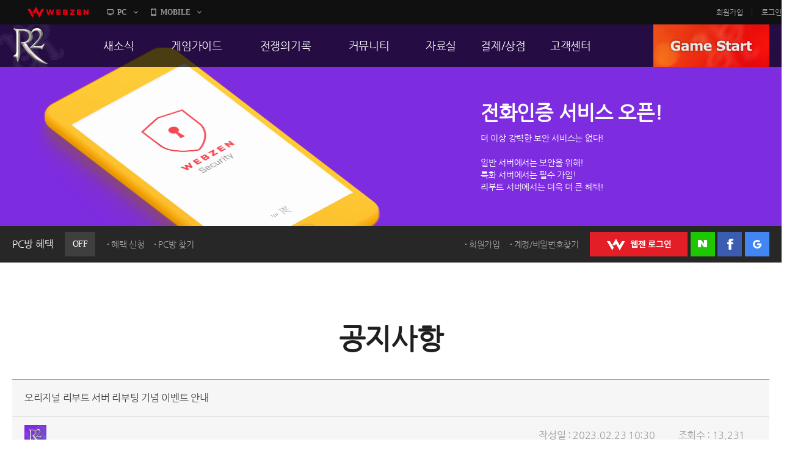

--- FILE ---
content_type: text/html; charset=utf-8
request_url: https://r2.webzen.co.kr/news/notices/detail/32018?page=17
body_size: 115398
content:
<!DOCTYPE html>
<html lang="ko">
<head>
	<meta charset="utf-8">
<meta http-equiv="X-UA-Compatible" content="IE=edge,chrome=1" />
<meta property="og:title" content="No Rules, Just Power!! MMORPG R2" />
<meta property="og:description" content="오직 R2에서만 느낄 수 있는 거침없는 투쟁! 지금 그 여정에 발을 내디뎌 보세요!" />
<meta property="og:image" content="//image.webzen.kr/R2/official/v01/images/img_meta.jpg" />
<meta property="og:url" content="//r2.webzen.co.kr/main" />
<meta property="description" content="웹젠 서비스, MMORPG, 오직 R2에서만 느낄 수 있는 거침없는 투쟁!" />
<meta property="keywords" content="R2,알투,R2온라인,알투온라인,ReignofRevolution,MMORPG,하드코어RPG" />
<title>
    오리지널 리부트 서버 리부팅 기념 이벤트 안내 - 공지사항 - R2
</title>

<script src="//platform.webzen.kr/scripts/headinfo.min.js?v=202601080904"></script>
<link rel="stylesheet" type="text/css" href="//image.webzen.kr/template/css/common.css" />
<link rel="stylesheet" type="text/css" href="//image.webzen.kr/template/css/board.css" />
<script src="//image.webzen.kr/template/js/common.js"></script>
<script src="//image.webzen.kr/template/js/board.js"></script>
<script type="text/javascript">
    var strGameCode = "09";
</script>
<!--[if lt IE 9]>
    <script src="//image.webzen.kr/Platform/js/html5.js"></script>
<![endif]-->
<script src="//image.webzen.kr/Platform/js/select.js"></script>
<script src="//image.webzen.kr/R2/official/v01/js/ui.js"></script>
<link rel="stylesheet" type="text/css" href="//image.webzen.kr/R2/official/v01/css/ui.css" />

	<script src="/bundles/layout?v=-lNsGvACFaq2Yipii5nMplUA5OA1sCK-VNBfsy45YIA1"></script>

	
</head>
<body id="game_code_09">
    
    <!-- Google Tag Manager -->
    <noscript>
        <iframe src="//www.googletagmanager.com/ns.html?id=GTM-KM8XT2"
                height="0" width="0" style="display:none;visibility:hidden"></iframe>
    </noscript>
    <script>
    (function(w,d,s,l,i){w[l]=w[l]||[];w[l].push({'gtm.start':
    new Date().getTime(),event:'gtm.js'});var f=d.getElementsByTagName(s)[0],
    j=d.createElement(s),dl=l!='dataLayer'?'&l='+l:'';j.async=true;j.src=
    '//www.googletagmanager.com/gtm.js?id='+i+dl;f.parentNode.insertBefore(j,f);
    })(window, document, 'script', 'dataLayer', 'GTM-KM8XT2');</script>
    <!-- End Google Tag Manager -->

    <script type="text/javascript">wz.GNB.TopMenu(strGameCode);</script>


    <div id="container" class="sub">

        <header id="header">
            <section>
    <div class="sub-banner" id="subBanner" style="background:#3B2667;">
        <div class="slider-wrap">
            <ul class="slider">
                    <li data-bgcolor="#3B2667">
                        <a href="https://r2.webzen.co.kr/news/notices/detail/36553" class="item">
                            <p class="pic"><img src="//upload.webzen.kr/pf/9/banner/2026/01/22/kyoozfyc.png" alt="" /></p>
                            <p class="text">
                                <strong>오픈 리부트 성장 강화　　　　　　　　　　테마 이벤트 Part3</strong>
                                    <span>길드 레벨 레이스 시작!<br />길드 레벨 UP으로 1위를 노리세요!<br /><br />지금 바로 참여하세요!</span>
                            </p>
                        </a>
                    </li>
                    <li data-bgcolor="#FFAD00">
                        <a href="http://r2.webzen.co.kr/events/supply/gate" class="item">
                            <p class="pic"><img src="https://upload.webzen.kr/pf/9/banner/2018/10/18/1peo5ycc.png" alt="" /></p>
                            <p class="text">
                                <strong>리부트 서버 통합보급센터</strong>
                                    <span>캐릭터 생성 후 28일 간 보상이 쏟아진다!<br />더욱 더 재미있는 리부트 서버를 즐기는 방법!<br />지금 확인하세요.</span>
                            </p>
                        </a>
                    </li>
                    <li data-bgcolor="#43B715">
                        <a href="https://r2.webzen.co.kr/guides/boot-camp" class="item">
                            <p class="pic"><img src="https://upload.webzen.kr/pf/9/banner/2018/10/18/ds4xjkm1.png" alt="" /></p>
                            <p class="text">
                                <strong>신병 훈련소에 입소하라!</strong>
                                    <span>R2가 어렵다구요?<br />지금 바로 신병 훈련소에서 확인하세요!<br /><br />빠른 레벨업을 위한 필수 코스!</span>
                            </p>
                        </a>
                    </li>
                    <li data-bgcolor="#7E2CE0">
                        <a href="https://member.webzen.co.kr/securitycenter/ars" class="item">
                            <p class="pic"><img src="https://upload.webzen.kr/pf/9/banner/2018/10/18/m3yswzn0.png" alt="" /></p>
                            <p class="text">
                                <strong>전화인증 서비스 오픈!</strong>
                                    <span>더 이상 강력한 보안 서비스는 없다!<br /><br />일반 서버에서는 보안을 위해!<br />특화 서버에서는 필수 가입!<br />리부트 서버에서는 더욱 더 큰 혜택!</span>
                            </p>
                        </a>
                    </li>

            </ul>
        </div>
    </div>




                <div class="util-wrap">
                    <div class="util-box">

<script type="text/javascript" src="/Scripts/login.js"></script>

<div class="pcbang-box">
    <strong class="title">PC방 혜택 <em class="off">OFF</em></strong>
    <span class="btnset">
        <a href="javascript:pop_open('//pcbang.webzen.co.kr/PCSearch/BenefitPCBang?code=SVR304');" class="dot" id="bnfShow">혜택 보기</a>
        <a href="javascript:pop_open('//pcbang.webzen.co.kr/PCSearch/ApplyPcBang?code=SVR304');" class="dot" id="bnfApply">혜택 신청</a>
        <a href="javascript:pop_open('//pcbang.webzen.co.kr/PCSearch/findPCBang?code=SVR304');" class="dot">PC방 찾기</a>
    </span>
</div>

<div class="login-box">
    <span class="member">
        <a href="https://member.webzen.co.kr/signup" class="dot">회원가입</a>
        <a href="https://member.webzen.co.kr/forgot" class="dot">계정/비밀번호찾기</a>
    </span>
    <span class="btnset">
        <a href="javascript:;" id="btnWebzen" class="btn-webzen">WEBZEN 로그인</a>
        <a href="javascript:;" id="btnNaver" class="btn-naver">네이버 로그인</a>
        <a href="javascript:;" id="btnFacebook" class="btn-facebook">페이스북 로그인</a>
        <a href="javascript:;" id="btnGoogle" class="btn-google">구글 로그인</a>
    </span>
</div>
<script>
    $(function () {
        var code = 'SVR304';

        $.ajax({
            url: "//"+wz.strHostPrefix+"pcbang.webzen.co.kr/PCSearch/IPDeductCheck?code="+code,
            dataType: "jsonp",
            jsonp: "callback",
            success: function (data) {
                if (data == "1") {
                    $(".pcbang-box em").removeClass("off").addClass("on");
                    $(".pcbang-box em").text("ON");

                    $("#bnfApply").remove();
                } else {
                    $("#bnfShow").remove();
                }
            }
        });

        $("#btnWebzen").click(function (e) {
            e.preventDefault();
            wz.GNB.Login("webzen");
        });
        $("#btnNaver").click(function (e) {
            e.preventDefault();
            wz.GNB.Login("naver");
        });
        $("#btnFacebook").click(function (e) {
            e.preventDefault();
            wz.GNB.Login("facebook");
        });
        $("#btnGoogle").click(function (e) {
            e.preventDefault();
            wz.GNB.Login("google");
        });
    });
</script>
                    </div>
                </div>
            </section>
        </header>

        
<nav id="gnb">
    <section>
        <article class="clearFix">
            <h1><a href="/main" class="logo-r2">R2</a></h1>
            <nav>
                <menu>

                            <li class="nav-page1">
                                <a href="https://r2.webzen.co.kr/news/notices" target=""><strong>새소식</strong></a>
                                    <ul>
                                                <li>
                                                        <a data-bbsno="2" href="https://r2.webzen.co.kr/news/notices">공지사항</a>

                                                </li>
                                                <li>
                                                        <a data-bbsno="9" href="https://r2.webzen.co.kr/news/updates">업데이트</a>

                                                </li>
                                                <li>
                                                        <a data-bbsno="3" href="https://r2.webzen.co.kr/news/events?progress=3">이벤트</a>

                                                </li>
                                                <li>
                                                        <a data-bbsno="" href="https://r2.webzen.co.kr/news/history">히스토리</a>

                                                </li>
                                                <li>
                                                        <a data-bbsno="" target="target" href="https://r2.webzen.co.kr/events/pcbangs3">PC방으로간다</a>

                                                </li>

                                    </ul>
                            </li>
                            <li class="nav-page2">
                                <a href="https://r2.webzen.co.kr/guides/game-features" target=""><strong>게임가이드</strong></a>
                                    <ul>
                                                <li>
                                                        <a data-bbsno="" href="https://r2.webzen.co.kr/guides/game-features">게임 특징</a>

                                                </li>
                                                <li>
                                                        <a data-bbsno="" href="https://r2.webzen.co.kr/guides/server-guides">서버가이드</a>

                                                </li>
                                                <li>
                                                        <a data-bbsno="" href="https://r2.webzen.co.kr/guides/boot-camp">신병훈련소</a>

                                                </li>
                                                <li>
                                                        <a data-bbsno="" href="https://r2.webzen.co.kr/guides/game-guides">세부가이드</a>

                                                </li>
                                                <li>
                                                        <a data-bbsno="" target="target" href="/events/supply/gate">통합보급센터</a>

                                                </li>

                                    </ul>
                            </li>
                            <li class="nav-page3">
                                <a href="https://r2.webzen.co.kr/history/guild-war" target=""><strong>전쟁의기록</strong></a>
                                    <ul>
                                                <li>
                                                        <a data-bbsno="" href="https://r2.webzen.co.kr/history/guild-war">통합 길드전</a>

                                                </li>
                                                <li>
                                                        <a data-bbsno="" href="https://r2.webzen.co.kr/history/siege">공성 &amp; 스팟</a>

                                                </li>
                                                <li>
                                                        <a data-bbsno="" href="https://r2.webzen.co.kr/history/ranking">랭킹</a>

                                                </li>
                                                <li>
                                                        <a data-bbsno="" target="target" href="https://r2.webzen.co.kr/events/tournament10">R2Match</a>

                                                </li>

                                    </ul>
                            </li>
                            <li class="nav-page4">
                                <a href="https://r2.webzen.co.kr/community/free-board" target=""><strong>커뮤니티</strong></a>
                                    <ul>
                                                <li>
                                                        <a data-bbsno="1" href="https://r2.webzen.co.kr/community/free-board">자유게시판</a>

                                                </li>
                                                <li>
                                                        <a data-bbsno="5" href="https://r2.webzen.co.kr/community/image-board">이미지게시판</a>

                                                </li>
                                                <li>
                                                        <a data-bbsno="19" href="https://r2.webzen.co.kr/community/media-board">동영상게시판</a>

                                                </li>
                                                <li>
                                                        <a data-bbsno="6" href="https://r2.webzen.co.kr/community/tip-board">TIP게시판</a>

                                                </li>
                                                <li>
                                                        <a data-bbsno="7" href="https://r2.webzen.co.kr/community/gm-note">GM노트</a>

                                                </li>

                                    </ul>
                            </li>
                            <li class="nav-page5">
                                <a href="https://r2.webzen.co.kr/data/game-download" target=""><strong>자료실</strong></a>
                                    <ul>
                                                <li>
                                                        <a data-bbsno="" href="https://r2.webzen.co.kr/data/game-download">게임다운로드</a>

                                                </li>
                                                <li>
                                                        <a data-bbsno="" href="https://r2.webzen.co.kr/data/media">갤러리</a>

                                                </li>

                                    </ul>
                            </li>
                            <li class="nav-page6">
                                <a href="https://r2shop.webzen.co.kr/main?" target=""><strong>결제/상점</strong></a>
                                    <ul>
                                                <li>
                                                        <a data-bbsno="" href="https://r2shop.webzen.co.kr/Main">R2 WShop</a>

                                                </li>
                                                <li>
                                                        <a data-bbsno="" href="https://r2shop.webzen.co.kr/Storage/StorageList">마이 Wshop</a>

                                                </li>
                                                <li>
                                                        <a data-bbsno="" href="https://payment.webzen.co.kr">내 캐시</a>

                                                </li>

                                    </ul>
                            </li>
                            <li class="nav-page7">
                                <a href="https://r2.webzen.co.kr/support/faq" target=""><strong>고객센터</strong></a>
                                    <ul>
                                                <li>
                                                        <a data-bbsno="" href="https://r2.webzen.co.kr/support/faq">FAQ</a>

                                                </li>
                                                <li>
                                                        <a data-bbsno="" href="https://r2.webzen.co.kr/support/tickets">문의/신고</a>

                                                </li>
                                                <li>
                                                        <a data-bbsno="" href="https://r2.webzen.co.kr/support/security-card">R2 SC</a>

                                                </li>
                                                <li>
                                                        <a data-bbsno="" href="https://r2.webzen.co.kr/support/policy">운영정책</a>

                                                </li>

                                    </ul>
                            </li>
                </menu>
            </nav>
            <a href="#" class="game-start" onclick="togglePopup('.layer-game');return false;" style="background-position-y: 0px;">GAME START</a>

<div class="popup layer-game" style="display: none;">
    <div class="server-list">
        <button type="button" class="base">
            <img src="//image.webzen.kr/R2/official/v01/images/main/cha_server1.png" alt="" class="charactor" style="opacity: 0; left: -20px;">
            <img src="//image.webzen.kr/R2/official/v01/images/main/txt_server1.png" alt="" class="server" style="opacity: 1;">
            <img src="//image.webzen.kr/R2/official/v01/images/main/txt_server1_on.png" alt="" class="text" style="opacity: 0; left: 180px;">
        </button>
        <button type="button" class="reboot">
            <img src="//image.webzen.kr/R2/official/v01/images/main/cha_server2.png" alt="" class="charactor" style="opacity: 0; left: -20px;">
            <img src="//image.webzen.kr/R2/official/v01/images/main/txt_server2.png" alt="" class="server" style="opacity: 1;">
            <img src="//image.webzen.kr/R2/official/v01/images/main/txt_server2_on.png" alt="" class="text" style="opacity: 0; left: 180px;">
        </button>
    </div>
</div>




<script type="text/javascript">
	$(function () {
		$(".base").click(function (event) {
			event.preventDefault();
			GameLib.Exec(1);
		});

		$(".reboot").click(function (event) {
			event.preventDefault();
			GameLib.Exec(3);
		});
	});
</script>
        </article>
    </section>
</nav>


        <section id="contents">
            <h2>공지사항</h2>
            
<form action="/news/notices/detail/32018" id="__AjaxAntiForgeryForm" method="post"><input name="__RequestVerificationToken" type="hidden" value="x67YC_GU0UhEnxJq6q9mi2RvzGYKu6AzvcmICq8fo-6Zpz7hQxaAHTZfKF8xypjVZGAEMzsmlvLWNwFNIDvCSILy5ps1" /></form><div class="cont-event">
    <div class="bbs-container">
        <div class="bbs-view">
            <h3>
                오리지널 리부트 서버 리부팅 기념 이벤트 안내

                
            </h3>
            <div class="bbs-view-header clearFix">
                <div class="writer">
                    <div class="writer-info">

                        <strong class="nickname"><img src="//image.webzen.kr/R2/official/v01/images/board/img_user.png" alt="" /></strong>
                    </div>
                </div>
                <div class="infomation">
                    <ul class="clearFix">
                        <li>작성일 : 2023.02.23 10:30</li>
                        <li>조회수 : 13,231</li>
                    </ul>
                </div>
            </div>
            <div class="bbs-view-contents">
                <p>
                    <style><!--
.bbs-view .bbs-view-contents table th,
.bbs-view .bbs-view-contents table td {border:1px solid#717171;}
.bbs-view .bbs-view-contents table{width:auto; margin:15px 0;border-collapse: collapse;}
.bbs-view .bbs-view-contents table th, .bbs-view .bbs-view-contents table td{padding: 5px;}
--></style>
<p style="margin: 0cm 0cm 8pt; text-align: justify; line-height: 107%; font-size: 10pt; font-family: '맑은 고딕';"><span style="font-size: 12pt; line-height: 107%; font-family: 'Nanum Gothic'; color: black;">안녕하세요. R2 운영팀입니다.</span></p>
<p style="margin: 0cm 0cm 8pt; text-align: justify; line-height: 107%; font-size: 10pt; font-family: '맑은 고딕';"><span style="font-size: 12pt; line-height: 107%; font-family: 'Nanum Gothic'; color: black;">&nbsp;</span></p>
<p style="margin: 0cm 0cm 8pt; text-align: justify; line-height: 107%; font-size: 10pt; font-family: '맑은 고딕';"><span style="font-size: 12pt; line-height: 107%; font-family: 'Nanum Gothic'; color: black;">오리지널 리부트 서버 리부팅을 기념하여</span></p>
<p style="margin: 0cm 0cm 8pt; text-align: justify; line-height: 107%; font-size: 10pt; font-family: '맑은 고딕';"><span style="font-size: 12pt; line-height: 107%; font-family: 'Nanum Gothic'; color: black;">다양한 혜택과 풍성한 보상이 가득한 이벤트를 준비해 보았습니다.</span></p>
<p style="margin: 0cm 0cm 8pt; text-align: justify; line-height: 107%; font-size: 10pt; font-family: '맑은 고딕';"><span style="font-size: 12pt; line-height: 107%; font-family: 'Nanum Gothic'; color: black;">&nbsp;</span></p>
<p style="margin: 0cm 0cm 8pt; text-align: justify; line-height: 107%; font-size: 10pt; font-family: '맑은 고딕';"><span style="font-size: 12pt; line-height: 107%; font-family: 'Nanum Gothic'; color: black;">이벤트에 대한 자세한 사항은 아래 내용을 참고해 주시기 바랍니다.</span></p>
<p style="margin: 0cm 0cm 8pt; text-align: justify; line-height: 107%; font-size: 10pt; font-family: '맑은 고딕';"><span style="font-size: 12pt; line-height: 107%; font-family: 'Nanum Gothic'; color: black;">&nbsp;</span></p>
<p style="margin: 0cm 0cm 8pt; text-align: justify; line-height: 107%; font-size: 10pt; font-family: '맑은 고딕';"><span style="font-size: 12pt; line-height: 107%; font-family: 'Nanum Gothic'; color: black;">&nbsp;</span></p>
<p style="margin: 0cm 0cm 8pt; text-align: justify; line-height: 107%; font-size: 10pt; font-family: '맑은 고딕';"><span style="font-family: 'Nanum Gothic';"><b><span style="font-size: 12pt; line-height: 107%; color: #3366ff;">▒ Event 01. </span></b><b><span style="font-size: 12pt; line-height: 107%; color: #3366ff;">오리지널 리부트 서버 버닝 타임! ▒</span></b></span></p>
<p style="margin: 0cm 0cm 8pt; text-align: justify; line-height: 107%; font-size: 10pt; font-family: '맑은 고딕';"><span style="font-family: 'Nanum Gothic';"><span style="font-size: 12pt; line-height: 107%; color: black;">▶ </span><span style="font-size: 12pt; line-height: 107%; color: black;">이벤트 기간: 2023년 02월 23일(목) 서버 오픈 후 ~ 03월 09일(목) 정기점검 전까지</span></span></p>
<p style="margin: 0cm 0cm 8pt; text-align: justify; line-height: 107%; font-size: 10pt; font-family: '맑은 고딕';"><span style="font-family: 'Nanum Gothic';"><span style="font-size: 12pt; line-height: 107%; color: black;">▶ </span><span style="font-size: 12pt; line-height: 107%; color: black;">이벤트 대상: 오리지널&nbsp;리부트 서버</span></span></p>
<p style="margin: 0cm 0cm 8pt; text-align: justify; line-height: 107%; font-size: 10pt; font-family: '맑은 고딕';"><span style="font-family: 'Nanum Gothic';"><span style="font-size: 12pt; line-height: 107%; color: black;">▶ </span><span style="font-size: 12pt; line-height: 107%; color: black;">이벤트 내용: 이벤트 기간 동안 오리지널&nbsp;리부트 서버에 <b>R2 Day 진행!</b></span></span></p>
<p style="margin: 0cm 0cm 8pt; text-align: justify; line-height: 107%; font-size: 10pt; font-family: '맑은 고딕';"><span style="font-size: 12pt; line-height: 107%; font-family: 'Nanum Gothic'; color: black;">&nbsp;</span></p>
<p style="margin: 0cm 0cm 8pt; text-align: justify; line-height: 107%; font-size: 10pt; font-family: '맑은 고딕';"><span style="font-size: 12pt; line-height: 107%; font-family: 'Nanum Gothic'; color: black;">&nbsp;</span></p>
<p style="margin: 0cm 0cm 8pt; text-align: justify; line-height: 107%; font-size: 10pt; font-family: '맑은 고딕';"><span style="font-family: 'Nanum Gothic';"><b><span style="font-size: 12pt; line-height: 107%; color: #3366ff;">▒ Event 02. </span></b><b><span style="font-size: 12pt; line-height: 107%; color: #3366ff;">공간이동 반지를 획득하라! ▒</span></b></span></p>
<p style="margin: 0cm 0cm 8pt; text-align: justify; line-height: 107%; font-size: 10pt; font-family: '맑은 고딕';"><span style="font-family: 'Nanum Gothic';"><span style="font-size: 12pt; line-height: 107%; color: black;">▶ </span><span style="font-size: 12pt; line-height: 107%; color: black;">이벤트 기간:&nbsp;2023년 02월 23일(목) 서버 오픈 후 ~ 03월 09일(목) 정기점검 전까지</span></span></p>
<p style="margin: 0cm 0cm 8pt; text-align: justify; line-height: 107%; font-size: 10pt; font-family: '맑은 고딕';"><span style="font-family: 'Nanum Gothic';"><span style="font-size: 12pt; line-height: 107%; color: black;">▶ </span><span style="font-size: 12pt; line-height: 107%; color: black;">이벤트 대상: 오리지널&nbsp;리부트 서버</span></span></p>
<p style="margin: 0cm 0cm 8pt; text-align: justify; line-height: 107%; font-size: 10pt; font-family: '맑은 고딕';"><span style="font-family: 'Nanum Gothic';"><span style="font-size: 12pt; line-height: 107%; color: black;">▶ </span><span style="font-size: 12pt; line-height: 107%; color: black;">이벤트 내용: 이벤트 기간 동안 퀘스트 메이킹 창에 등록된 이벤트 퀘스트 메이킹 완료 시 보상 지급!</span></span></p>
<p style="margin: 0cm 0cm 8pt; text-align: justify; line-height: 107%; font-size: 10pt; font-family: '맑은 고딕';"><span style="font-family: 'Nanum Gothic';"><span style="font-size: 12pt; line-height: 107%; color: black;">▶ </span><span style="font-size: 12pt; line-height: 107%; color: black;">이벤트 보상:&nbsp;</span><span style="font-size: 12pt; line-height: 107%; color: red;">[</span><span style="font-size: 12pt; line-height: 107%; color: red;">귀속]&nbsp;</span><span style="font-size: 12pt; line-height: 107%; color: black;">공간이동&nbsp;반지(14일) 1개&nbsp;</span><span style="font-size: 12pt; line-height: 107%; color: red;">(</span><span style="font-size: 12pt; line-height: 107%; color: red;">기간 연장 불가)</span></span></p>
<p style="margin: 0cm 0cm 8pt; text-align: justify; line-height: 107%; font-size: 10pt; font-family: '맑은 고딕';"><span style="font-size: 12pt; line-height: 107%; font-family: 'Nanum Gothic'; color: black;">&nbsp;</span></p>
<p style="margin: 0cm 0cm 8pt; text-align: justify; line-height: 107%; font-size: 10pt; font-family: '맑은 고딕';"><span style="font-size: 12pt; line-height: 107%; font-family: 'Nanum Gothic'; color: black;">&nbsp;</span></p>
<p style="margin: 0cm 0cm 8pt; text-align: justify; line-height: 107%; font-size: 10pt; font-family: '맑은 고딕';"><span style="font-family: 'Nanum Gothic';"><b><span style="font-size: 12pt; line-height: 107%; color: #3366ff;">▒ Event 03. </span></b><b><span style="font-size: 12pt; line-height: 107%; color: #3366ff;">리부팅 첫 발자취를 남겨라! ▒</span></b></span></p>
<p style="margin: 0cm 0cm 8pt; text-align: justify; line-height: 107%; font-size: 10pt; font-family: '맑은 고딕';"><span style="font-family: 'Nanum Gothic';"><span style="font-size: 12pt; line-height: 107%; color: black;">▶ </span><span style="font-size: 12pt; line-height: 107%; color: black;">이벤트 기간:&nbsp;2023년 02월 23일(목) 서버 오픈 후 ~ 03월 02일(목) 정기점검 전까지</span></span></p>
<p style="margin: 0cm 0cm 8pt; text-align: justify; line-height: 107%; font-size: 10pt; font-family: '맑은 고딕';"><span style="font-family: 'Nanum Gothic';"><span style="font-size: 12pt; line-height: 107%; color: black;">▶ </span><span style="font-size: 12pt; line-height: 107%; color: black;">이벤트 대상: 오리지널 리부트 서버</span></span></p>
<p style="margin: 0cm 0cm 8pt; text-align: justify; line-height: 107%; font-size: 10pt; font-family: '맑은 고딕';"><span style="font-family: 'Nanum Gothic';"><span style="font-size: 12pt; line-height: 107%; color: black;">▶ </span><span style="font-size: 12pt; line-height: 107%; color: black;">이벤트 내용: 아래 미션을 달성한 캐릭터를 보유한 계정에게 보상 지급!</span></span></p>
<p style="margin: 0cm 0cm 8pt; text-align: justify; line-height: 107%; font-size: 10pt; font-family: '맑은 고딕';"><span style="font-family: 'Nanum Gothic';"><span style="font-size: 12pt; line-height: 107%; color: black;">▶ </span><span style="font-size: 12pt; line-height: 107%; color: black;">보상 지급일: 2023년 03월 09일(목) 정기점검 시, R2 보관함으로 지급</span></span></p>
<p style="margin: 0cm 0cm 8pt; text-align: justify; line-height: 107%; font-size: 10pt; font-family: '맑은 고딕';"><span style="font-family: 'Nanum Gothic';"><span style="font-size: 12pt; line-height: 107%; color: black;">▶ </span><span style="font-size: 12pt; line-height: 107%; color: black;">이벤트 미션 및 보상&nbsp;</span><b><span style="font-size: 12pt; line-height: 107%; color: red;">(</span></b><b><span style="font-size: 12pt; line-height: 107%; color: red;">귀속)</span></b></span></p>
<table border="0" cellspacing="0" cellpadding="0" width="667">
<tbody>
<tr>
<td width="667" nowrap="nowrap" colspan="2" bgcolor="#203764">
<p align="center"><span style="font-family: 'Nanum Gothic';"><b>🤩</b><b> </b><span style="color: #ffffff;"><b>아래</b><b> </b><b>각</b><b> </b><b>미션</b><b> </b><b>항목별</b><b> </b><b>완료</b><b> </b><b>시</b><b> </b><b>보상</b><b> </b><b>지급</b><b> &raquo; [</b><b>이벤트</b><b>] </b><b>주화</b><b> </b><b>주머니</b><b>(10</b><b>개</b><b> </b><b>묶음</b><b>) 2</b><b>개</b></span></span></p>
</td>
</tr>
<tr>
<td width="96" nowrap="nowrap" bgcolor="#C6E6FA">
<p align="center"><span style="color: #000000; font-family: 'Nanum Gothic';"><b>Mission 1</b></span></p>
</td>
<td width="570" nowrap="nowrap">
<p align="left"><span style="color: #000000; font-family: 'Nanum Gothic';">&nbsp; &nbsp; 최초 로그인한 캐릭터</span></p>
</td>
</tr>
<tr>
<td width="96" nowrap="nowrap" bgcolor="#C6E6FA">
<p align="center"><span style="color: #000000; font-family: 'Nanum Gothic';"><b>Mission 2</b></span></p>
</td>
<td width="570" nowrap="nowrap">
<p align="left"><span style="color: #000000; font-family: 'Nanum Gothic';">&nbsp; &nbsp; 최초 40Lv 달성 캐릭터</span></p>
</td>
</tr>
<tr>
<td width="96" nowrap="nowrap" bgcolor="#C6E6FA">
<p align="center"><span style="color: #000000; font-family: 'Nanum Gothic';"><b>Mission 3</b></span></p>
</td>
<td width="570" nowrap="nowrap">
<p align="left"><span style="color: #000000; font-family: 'Nanum Gothic';">&nbsp; &nbsp; 최초 60Lv 달성 캐릭터</span></p>
</td>
</tr>
<tr>
<td width="96" nowrap="nowrap" bgcolor="#C6E6FA">
<p align="center"><span style="color: #000000; font-family: 'Nanum Gothic';"><b>Mission 4</b></span></p>
</td>
<td width="570" nowrap="nowrap">
<p align="left"><span style="color: #000000; font-family: 'Nanum Gothic';">&nbsp; &nbsp; 최초 발레포르 던전에서 레벨 업한 캐릭터</span></p>
</td>
</tr>
<tr>
<td width="96" nowrap="nowrap" bgcolor="#C6E6FA">
<p align="center"><span style="color: #000000; font-family: 'Nanum Gothic';"><b>Mission 5</b></span></p>
</td>
<td width="570">
<p align="left"><span style="color: #000000; font-family: 'Nanum Gothic';">&nbsp; &nbsp; 최초 무기 강화 주문서를 사용하여 무기 강화를 성공한 캐릭터</span><br /><span style="color: #000000; font-family: 'Nanum Gothic';"> &nbsp; &nbsp;&nbsp;(강화석/슬레인강화주문서 제외)</span></p>
</td>
</tr>
<tr>
<td width="96" nowrap="nowrap" bgcolor="#C6E6FA">
<p align="center"><span style="color: #000000; font-family: 'Nanum Gothic';"><b>Mission 6</b></span></p>
</td>
<td width="570">
<p align="left"><span style="color: #000000; font-family: 'Nanum Gothic';">&nbsp; &nbsp; 최초 방어구 강화 주문서를 사용하여 방어구 강화를 성공한 캐릭터</span><br /><span style="color: #000000; font-family: 'Nanum Gothic';"> &nbsp; &nbsp;&nbsp;(강화석/슬레인강화주문서 제외)</span></p>
</td>
</tr>
<tr>
<td width="96" nowrap="nowrap" bgcolor="#C6E6FA">
<p align="center"><span style="color: #000000; font-family: 'Nanum Gothic';"><b>Mission 7</b></span></p>
</td>
<td width="570" nowrap="nowrap">
<p align="left"><span style="color: #000000; font-family: 'Nanum Gothic';">&nbsp; &nbsp; 최초 이벤트 퀘스트 메이킹 완료한 캐릭터</span></p>
</td>
</tr>
<tr>
<td width="96" nowrap="nowrap" bgcolor="#C6E6FA">
<p align="center"><span style="color: #000000; font-family: 'Nanum Gothic';"><b>Mission 8</b></span></p>
</td>
<td width="570" nowrap="nowrap">
<p align="left"><span style="color: #000000; font-family: 'Nanum Gothic';">&nbsp; &nbsp; 최초 위탁 판매소에 아이템 등록한 캐릭터</span></p>
</td>
</tr>
<tr>
<td width="96" nowrap="nowrap" bgcolor="#C6E6FA">
<p align="center"><span style="color: #000000; font-family: 'Nanum Gothic';"><b>Mission 9</b></span></p>
</td>
<td width="570" nowrap="nowrap">
<p align="left"><span style="color: #000000; font-family: 'Nanum Gothic';">&nbsp; &nbsp; 최초 일일/추천 미션 보상 획득 캐릭터</span></p>
</td>
</tr>
<tr>
<td width="96" nowrap="nowrap" bgcolor="#C6E6FA">
<p align="center"><span style="color: #000000; font-family: 'Nanum Gothic';"><b>Mission 10</b></span></p>
</td>
<td width="570" nowrap="nowrap">
<p align="left"><span style="color: #000000; font-family: 'Nanum Gothic';">&nbsp; &nbsp; 최초 전리품 생성 캐릭터</span></p>
</td>
</tr>
<tr>
<td width="96" nowrap="nowrap" bgcolor="#C6E6FA">
<p align="center"><span style="color: #000000; font-family: 'Nanum Gothic';"><b>Mission 11</b></span></p>
</td>
<td width="570" nowrap="nowrap">
<p align="left"><span style="color: #000000; font-family: 'Nanum Gothic';">&nbsp; &nbsp; 최초 룬 장착 성공 캐릭터</span></p>
</td>
</tr>
<tr>
<td width="96" nowrap="nowrap" bgcolor="#C6E6FA">
<p align="center"><span style="color: #000000; font-family: 'Nanum Gothic';"><b>Mission 12</b></span></p>
</td>
<td width="570" nowrap="nowrap">
<p align="left"><span style="color: #000000; font-family: 'Nanum Gothic';">&nbsp; &nbsp; 최초 퍼즐 수집 보상 획득 캐릭터</span></p>
</td>
</tr>
<tr>
<td width="96" nowrap="nowrap" bgcolor="#C6E6FA">
<p align="center"><span style="color: #000000; font-family: 'Nanum Gothic';"><b>Mission 13</b></span></p>
</td>
<td width="570" nowrap="nowrap">
<p align="left"><span style="color: #000000; font-family: 'Nanum Gothic';">&nbsp; &nbsp; 최초 변신스킬북 사용 캐릭터&nbsp;([이벤트] 변신스킬북 제외)</span></p>
</td>
</tr>
<tr>
<td width="96" nowrap="nowrap" bgcolor="#C6E6FA">
<p align="center"><span style="color: #000000; font-family: 'Nanum Gothic';"><b>Mission 14</b></span></p>
</td>
<td width="570" nowrap="nowrap">
<p align="left"><span style="color: #000000; font-family: 'Nanum Gothic';">&nbsp; &nbsp; 최초 R2+ 사용 캐릭터</span></p>
</td>
</tr>
</tbody>
</table>
<p style="margin: 0cm 0cm 8pt; text-align: justify; line-height: 107%; font-size: 10pt; font-family: '맑은 고딕';"><span style="font-family: 'Nanum Gothic';"><span style="font-size: 12pt; line-height: 107%; color: black;"></span><span style="font-size: 12pt; line-height: 107%; color: black;">&nbsp;</span></span></p>
<p style="margin: 0cm 0cm 8pt; text-align: justify; line-height: 107%; font-size: 10pt; font-family: '맑은 고딕';"><span style="font-family: 'Nanum Gothic';"><span style="font-size: 12pt; line-height: 107%; color: black;">※ </span><span style="font-size: 12pt; line-height: 107%; color: black;">해당 이벤트는 계정 당 중복으로 참여가 가능합니다.</span></span></p>
<p style="margin: 0cm 0cm 8pt; text-align: justify; line-height: 107%; font-size: 10pt; font-family: '맑은 고딕';"><span style="font-family: 'Nanum Gothic';"><span style="font-size: 12pt; line-height: 107%; color: black;">※&nbsp;</span><span style="font-size: 12pt; line-height: 107%; color: red;">R2&nbsp;</span><span style="font-size: 12pt; line-height: 107%; color: red;">보관함에서 찾지 않은 보상은 14일 경과 시 일괄 삭제됩니다.</span></span></p>
<p style="margin: 0cm 0cm 8pt; text-align: justify; line-height: 107%; font-size: 10pt; font-family: '맑은 고딕';"><span style="font-size: 12pt; line-height: 107%; font-family: 'Nanum Gothic'; color: black;">&nbsp;</span></p>
<p style="margin: 0cm 0cm 8pt; text-align: justify; line-height: 107%; font-size: 10pt; font-family: '맑은 고딕';"><span style="font-size: 12pt; line-height: 107%; font-family: 'Nanum Gothic'; color: black;">&nbsp;</span></p>
<p style="margin: 0cm 0cm 8pt; text-align: justify; line-height: 107%; font-size: 10pt; font-family: '맑은 고딕';"><span style="font-family: 'Nanum Gothic';"><b><span style="font-size: 12pt; line-height: 107%; color: #3366ff;">▒ Event 04. </span></b><b><span style="font-size: 12pt; line-height: 107%; color: #3366ff;">미션 달성하고 보상 받자! ▒</span></b></span></p>
<p style="margin: 0cm 0cm 8pt; text-align: justify; line-height: 107%; font-size: 10pt; font-family: '맑은 고딕';"><span style="font-family: 'Nanum Gothic';"><span style="font-size: 12pt; line-height: 107%; color: black;">▶ </span><span style="font-size: 12pt; line-height: 107%; color: black;">이벤트 기간:&nbsp;2023년 02월 23일(목) 서버 오픈 후 ~ 03월 16일(목) 정기점검 전까지</span></span></p>
<p style="margin: 0cm 0cm 8pt; text-align: justify; line-height: 107%; font-size: 10pt; font-family: '맑은 고딕';"><span style="font-family: 'Nanum Gothic';"><span style="font-size: 12pt; line-height: 107%; color: black;">▶ </span><span style="font-size: 12pt; line-height: 107%; color: black;">이벤트 대상: 오리지널 리부트 서버</span></span></p>
<p style="margin: 0cm 0cm 8pt; text-align: justify; line-height: 107%; font-size: 10pt; font-family: '맑은 고딕';"><span style="font-family: 'Nanum Gothic';"><span style="font-size: 12pt; line-height: 107%; color: black;">▶ </span><span style="font-size: 12pt; line-height: 107%; color: black;">이벤트 내용: 이벤트 기간에 아래 4가지 미션을 모두 달성하면 다양한 보상과 추가 보상 지급!</span></span></p>
<p style="margin: 0cm 0cm 8pt; text-align: justify; line-height: 107%; font-size: 10pt; font-family: '맑은 고딕';"><span style="font-family: 'Nanum Gothic';"><span style="font-size: 12pt; line-height: 107%; color: black;">▶ </span><span style="font-size: 12pt; line-height: 107%; color: black;">보상 지급일: 2023년 03월 23일(목) 정기점검 시, R2 보관함으로 지급</span></span></p>
<p style="margin: 0cm 0cm 8pt; text-align: justify; line-height: 107%; font-size: 10pt; font-family: '맑은 고딕';"><span style="font-family: 'Nanum Gothic';"><span style="font-size: 12pt; line-height: 107%; color: black;">▶ </span><span style="font-size: 12pt; line-height: 107%; color: black;">이벤트 미션 및 보상 내용&nbsp;</span><b><span style="font-size: 12pt; line-height: 107%; color: red;">(</span></b><b><span style="font-size: 12pt; line-height: 107%; color: red;">귀속)</span></b></span></p>
<table border="0" cellspacing="0" cellpadding="0" width="341">
<tbody>
<tr>
<td width="341" nowrap="nowrap" bgcolor="#C6E6FA">
<p align="center"><span style="color: #000000; font-family: 'Nanum Gothic';"><b>미션 내용</b></span></p>
</td>
</tr>
<tr>
<td width="341">
<p align="left" style="padding-left: 30px;"><span style="color: #000000; font-family: 'Nanum Gothic';">➊ 캐릭터 85Lv 이상 달성 및 보유</span><br /><span style="color: #000000; font-family: 'Nanum Gothic';"> ➋ 퀘스트 메이킹 30회 이상 완료</span><br /><span style="color: #000000; font-family: 'Nanum Gothic';"> ➌ 4차 진화 서번트 1종 이상 보유</span><br /><span style="color: #000000; font-family: 'Nanum Gothic';"> ➍ 변신 수집 타이틀 완료 수 20개 이상</span></p>
</td>
</tr>
</tbody>
</table>
<table border="0" cellspacing="0" cellpadding="0" width="341">
<tbody>
<tr>
<td width="341" nowrap="nowrap" bgcolor="#203764">
<p align="center"><span style="color: #ffffff; font-family: 'Nanum Gothic';"><b>모든 미션 완료 시 보상</b></span></p>
</td>
</tr>
<tr>
<td width="341">
<p align="center"><span style="color: #000000; font-family: 'Nanum Gothic';">각성 스킬 조각(레어) 20개</span><br /><span style="color: #000000; font-family: 'Nanum Gothic';"> 특급 서번트의 알 2개</span><br /><span style="color: #000000; font-family: 'Nanum Gothic';"> [이벤트] 서번트 영약(대) 3개</span><br /><span style="color: #000000; font-family: 'Nanum Gothic';"> 경험치 증폭의 룬(3배)(1일) 2개</span><br /><span style="color: #000000; font-family: 'Nanum Gothic';"> 카오스 포인트 충전 카드 33,000pt 1개</span><br /><span style="color: #000000; font-family: 'Nanum Gothic';"> [이벤트] 황금 파피루스(10분)(1일) 60개</span><br /><span style="color: #000000; font-family: 'Nanum Gothic';"> 정제된 초신속의 비약 30개</span><br /><span style="color: #000000; font-family: 'Nanum Gothic';"> 수습 마법사의 비약 20개</span><br /><span style="color: #000000; font-family: 'Nanum Gothic';"> 강력 마법사의 비약 30개</span><br /> <br /><span style="color: #800080; font-family: 'Nanum Gothic';"> <b>▶ 추가 보상 ◀</b></span><br /><span style="color: #333399; font-family: 'Nanum Gothic';"> <b>고대의 무기/방어구 강화 주문서 3개</b></span></p>
</td>
</tr>
</tbody>
</table>
<p><span style="font-family: 'Nanum Gothic';">&nbsp;</span></p>
<p style="margin: 0cm 0cm 8pt; text-align: justify; line-height: 107%; font-size: 10pt; font-family: '맑은 고딕';"><span style="font-family: 'Nanum Gothic';"><span style="font-size: 12pt; line-height: 107%; color: black;">※ </span><span style="font-size: 12pt; line-height: 107%; color: black;">보상 아이템은 모두 귀속 상태로 R2 보관함에 지급되며, </span><span style="font-size: 12pt; line-height: 107%; color: red;">찾지 않은 보상은 지급 후 14일 경과 시 일괄 삭제됩니다.</span></span></p>
<p style="margin: 0cm 0cm 8pt; text-align: justify; line-height: 107%; font-size: 10pt; font-family: '맑은 고딕';"><span style="font-family: 'Nanum Gothic';"><span style="font-size: 12pt; line-height: 107%; color: black;">※ </span><span style="font-size: 12pt; line-height: 107%; color: black;">계정 당 1회 참여 가능하며, 게임 내 기록을 토대로&nbsp;</span><b><span style="font-size: 12pt; line-height: 107%; color: red;">각 미션을 달성했을 당시의 캐릭터를 보유한 계정으로 이벤트 참여 여부를 체크</span></b><span style="font-size: 12pt; line-height: 107%; color: black;">합니다.</span></span></p>
<p style="margin: 0cm 0cm 8pt; text-align: justify; line-height: 107%; font-size: 10pt; font-family: '맑은 고딕';"><span style="font-size: 12pt; line-height: 107%; font-family: 'Nanum Gothic'; color: black;">예시) A 계정 내 [마린] 캐릭터로 4가지 미션을 모두 달성한 상태로 B 계정으로 이전 시 보상은 A계정으로 지급</span></p>
<p style="margin: 0cm 0cm 8pt; text-align: justify; line-height: 107%; font-size: 10pt; font-family: '맑은 고딕';"><span style="font-family: 'Nanum Gothic';"><span style="font-size: 12pt; line-height: 107%; color: black;">※ </span><b><span style="font-size: 12pt; line-height: 107%; color: black;">하나의 캐릭터가 모든 미션을 달성한 경우에만</span></b><span style="font-size: 12pt; line-height: 107%; color: black;">, </span><span style="font-size: 12pt; line-height: 107%; color: black;">보상이 지급됩니다.&nbsp;</span><span style="font-size: 12pt; line-height: 107%; color: #6600ff;">(</span><span style="font-size: 12pt; line-height: 107%; color: #6600ff;">추가 보상 포함)</span></span></p>
<p style="margin: 0cm 0cm 8pt; text-align: justify; line-height: 107%; font-size: 10pt; font-family: '맑은 고딕';"><span style="font-size: 12pt; line-height: 107%; font-family: 'Nanum Gothic'; color: black;">예시) A 계정 내 [마린] 캐릭터로 1번 미션과 2번 미션 완료, [제이에스] 캐릭터로 3번 미션과 4번 미션 달성 시 A 계정은 보상 미지급</span></p>
<p style="margin: 0cm 0cm 8pt; text-align: justify; line-height: 107%; font-size: 10pt; font-family: '맑은 고딕';"><span style="font-family: 'Nanum Gothic';"><span style="font-size: 12pt; line-height: 107%; color: black;">※ </span><span style="font-size: 12pt; line-height: 107%; color: black;">미션 달성 현황은 2023.03.09(목) 정기점검 시 / 03.16(목) 정기점검 시 총 2회 캐릭터별 달성 기록이 반영되며,</span></span></p>
<p style="margin: 0cm 0cm 8pt; text-align: justify; line-height: 107%; font-size: 10pt; font-family: '맑은 고딕';"><span style="font-family: 'Nanum Gothic';"><span style="font-size: 12pt; line-height: 107%; color: black;">&nbsp; &nbsp; 03.09(</span><span style="font-size: 12pt; line-height: 107%; color: black;">목) 정기점검 이후 확인하실 수 있습니다.</span></span></p>
<p style="margin: 0cm 0cm 8pt; text-align: justify; line-height: 107%; font-size: 10pt; font-family: '맑은 고딕';"><span style="font-family: 'Nanum Gothic';"><span style="font-size: 12pt; line-height: 107%; color: black;">※&nbsp;</span><span style="font-size: 12pt; line-height: 107%; color: red;">미션 달성 현황은 2023.03.23(목) 정기점검 이후에는 조회하실 수 없습니다.</span></span></p>
<p style="margin: 0cm 0cm 8pt; text-align: justify; line-height: 107%; font-size: 10pt; font-family: '맑은 고딕';"><span style="font-family: 'Nanum Gothic';"><span style="font-size: 12pt; line-height: 107%; color: black;">※ </span><span style="font-size: 12pt; line-height: 107%; color: black;">보상으로 지급되는 고대의 강화 주문서는 추후 서버 리부팅 시, 일괄 삭제될 예정입니다.</span></span></p>
<p style="margin: 0cm 0cm 8pt; text-align: justify; line-height: 107%; font-size: 10pt; font-family: '맑은 고딕';"><span style="font-size: 12pt; line-height: 107%; font-family: 'Nanum Gothic'; color: black;">&nbsp;</span></p>
<p style="margin: 0cm 0cm 8pt; text-align: justify; line-height: 107%; font-size: 10pt; font-family: '맑은 고딕';"><span style="font-size: 12pt; line-height: 107%; font-family: 'Nanum Gothic'; color: black;">&nbsp;</span></p>
<p style="margin: 0cm 0cm 8pt; text-align: justify; line-height: 107%; font-size: 10pt; font-family: '맑은 고딕';"><span style="font-family: 'Nanum Gothic';"><b><span style="font-size: 12pt; line-height: 107%; color: #3366ff;">▒ Event 05. </span></b><b><span style="font-size: 12pt; line-height: 107%; color: #3366ff;">최고 레벨을 달성하라! ▒</span></b></span></p>
<p style="margin: 0cm 0cm 8pt; text-align: justify; line-height: 107%; font-size: 10pt; font-family: '맑은 고딕';"><span style="font-family: 'Nanum Gothic';"><span style="font-size: 12pt; line-height: 107%; color: black;">▶ </span><span style="font-size: 12pt; line-height: 107%; color: black;">이벤트 기간:&nbsp;2023년 02월 23일(목) 서버 오픈 후 ~ 03월 16일(목) 정기점검 전까지 </span></span></p>
<p style="margin: 0cm 0cm 8pt; text-align: justify; line-height: 107%; font-size: 10pt; font-family: '맑은 고딕';"><span style="font-family: 'Nanum Gothic';"><span style="font-size: 12pt; line-height: 107%; color: black;">▶ </span><span style="font-size: 12pt; line-height: 107%; color: black;">이벤트 대상: 오리지널 리부트 서버</span></span></p>
<p style="margin: 0cm 0cm 8pt; text-align: justify; line-height: 107%; font-size: 10pt; font-family: '맑은 고딕';"><span style="font-family: 'Nanum Gothic';"><span style="font-size: 12pt; line-height: 107%; color: black;">▶ </span><span style="font-size: 12pt; line-height: 107%; color: black;">이벤트 내용</span></span></p>
<p style="margin: 0cm 0cm 8pt; text-align: justify; line-height: 107%; font-size: 10pt; font-family: '맑은 고딕';"><span style="font-family: 'Nanum Gothic';"><b><span style="font-size: 12pt; line-height: 107%; color: black;">➊</span></b><span style="font-size: 12pt; line-height: 107%; color: black;">&nbsp;03.16(</span><span style="font-size: 12pt; line-height: 107%; color: black;">목) 정기점검 직전 기준으로 최고 레벨을 달성한 캐릭터 클래스 별로 선착순 5등까지 보상 지급!</span></span></p>
<p style="margin: 0cm 0cm 8pt; text-align: justify; line-height: 107%; font-size: 10pt; font-family: '맑은 고딕';"><span style="font-family: 'Nanum Gothic';"><b><span style="font-size: 12pt; line-height: 107%; color: black;">➋</span></b><span style="font-size: 12pt; line-height: 107%; color: black;">&nbsp;</span><b><span style="font-size: 12pt; line-height: 107%; color: black;">최고 레벨 달성에 당첨된 캐릭터</span></b><span style="font-size: 12pt; line-height: 107%; color: black;">의 레벨 구간에 따라 추가 보상 지급!</span></span></p>
<p style="margin: 0cm 0cm 8pt; text-align: justify; line-height: 107%; font-size: 10pt; font-family: '맑은 고딕';"><span style="font-family: 'Nanum Gothic';"><span style="font-size: 12pt; line-height: 107%; color: black;">▶ </span><span style="font-size: 12pt; line-height: 107%; color: black;">보상 지급일: 2023년 03월 23일(목) 정기점검 시, R2 보관함으로 지급</span></span></p>
<p style="margin: 0cm 0cm 8pt; text-align: justify; line-height: 107%; font-size: 10pt; font-family: '맑은 고딕';"><span style="font-family: 'Nanum Gothic';"><span style="font-size: 12pt; line-height: 107%; color: black;">▶ </span><span style="font-size: 12pt; line-height: 107%; color: black;">순위별 보상&nbsp;</span><b><span style="font-size: 12pt; line-height: 107%; color: red;">(</span></b><b><span style="font-size: 12pt; line-height: 107%; color: red;">귀속)</span></b></span></p>
<table border="0" cellspacing="0" cellpadding="0" width="667">
<tbody>
<tr>
<td width="165" nowrap="nowrap" bgcolor="#203764">
<p align="center"><span style="color: #ffffff; font-family: 'Nanum Gothic';"><b>순위</b></span></p>
</td>
<td width="501" nowrap="nowrap" bgcolor="#203764">
<p align="center"><span style="color: #ffffff; font-family: 'Nanum Gothic';"><b>보상</b></span></p>
</td>
</tr>
<tr>
<td width="165" nowrap="nowrap" bgcolor="#C6E6FA">
<p align="center"><span style="color: #000000; font-family: 'Nanum Gothic';"><b>각 클래스별 1등</b></span></p>
</td>
<td width="501" nowrap="nowrap">
<p align="center"><span style="color: #000000; font-family: 'Nanum Gothic';">[이벤트] 강화된 태양의 장신구 세트(14일) (반지 2개, 벨트, 목걸이)</span></p>
</td>
</tr>
<tr>
<td width="165" bgcolor="#C6E6FA">
<p align="center"><span style="color: #000000; font-family: 'Nanum Gothic';"><b>각 클래스별 2~3등</b></span></p>
</td>
<td width="501" nowrap="nowrap">
<p align="center"><span style="color: #000000; font-family: 'Nanum Gothic';">[이벤트] 향상된 태양의 반지(7일) (2개)</span></p>
</td>
</tr>
<tr>
<td width="165" nowrap="nowrap" bgcolor="#C6E6FA">
<p align="center"><span style="color: #000000; font-family: 'Nanum Gothic';"><b>각 클래스별 4~5등</b></span></p>
</td>
<td width="501" nowrap="nowrap">
<p align="center"><span style="color: #000000; font-family: 'Nanum Gothic';">[이벤트] 태양의 반지(7일) (2개)</span></p>
</td>
</tr>
</tbody>
</table>
<p><span style="font-family: 'Nanum Gothic';">&nbsp;</span></p>
<p style="margin: 0cm 0cm 8pt; text-align: justify; line-height: 107%; font-size: 10pt; font-family: '맑은 고딕';"><span style="font-family: 'Nanum Gothic';"><span style="font-size: 12pt; line-height: 107%; color: black;">▶ </span><span style="font-size: 12pt; line-height: 107%; color: black;">클래스 당첨 캐릭터 레벨 구간 별 추가 보상&nbsp;</span><b><span style="font-size: 12pt; line-height: 107%; color: red;">(</span></b><b><span style="font-size: 12pt; line-height: 107%; color: red;">귀속)</span></b></span></p>
<table border="0" cellspacing="0" cellpadding="0" width="451">
<tbody>
<tr>
<td width="165" nowrap="nowrap" bgcolor="#203764">
<p align="center"><span style="color: #ffffff; font-family: 'Nanum Gothic';"><b>순위</b></span></p>
</td>
<td width="285" nowrap="nowrap" bgcolor="#203764">
<p align="center"><span style="color: #ffffff; font-family: 'Nanum Gothic';"><b>보상</b></span></p>
</td>
</tr>
<tr>
<td width="165" nowrap="nowrap" bgcolor="#C6E6FA">
<p align="center"><span style="color: #000000; font-family: 'Nanum Gothic';"><b>80</b><b>레벨 이상</b></span></p>
</td>
<td width="285" nowrap="nowrap">
<p align="center"><span style="color: #000000; font-family: 'Nanum Gothic';">이계의 악세서리 상자(고급) 5개</span></p>
</td>
</tr>
<tr>
<td width="165" nowrap="nowrap" bgcolor="#C6E6FA">
<p align="center"><span style="color: #000000; font-family: 'Nanum Gothic';"><b>70</b><b>레벨~ 79레벨</b></span></p>
</td>
<td width="285" nowrap="nowrap">
<p align="center"><span style="color: #000000; font-family: 'Nanum Gothic';">이계의 악세서리 상자(중급) 5개</span></p>
</td>
</tr>
<tr>
<td width="165" nowrap="nowrap" bgcolor="#C6E6FA">
<p align="center"><span style="color: #000000; font-family: 'Nanum Gothic';"><b>65</b><b>레벨 ~ 69레벨</b></span></p>
</td>
<td width="285">
<p align="center"><span style="color: #000000; font-family: 'Nanum Gothic';">이계의 악세서리 상자(중급) 2개</span></p>
</td>
</tr>
</tbody>
</table>
<p style="margin: 0cm 0cm 8pt; text-align: justify; line-height: 107%; font-size: 10pt; font-family: '맑은 고딕';"><span style="font-family: 'Nanum Gothic';">&nbsp;</span></p>
<p style="margin: 0cm 0cm 8pt; text-align: justify; line-height: 107%; font-size: 10pt; font-family: '맑은 고딕';"><span style="font-family: 'Nanum Gothic';"><span style="font-size: 12pt; line-height: 107%; color: #6600ff;">레벨 구간별 추가 보상은 순위별 보상 대상자에게 추가로 지급되는 보상입니다.</span><span style="font-size: 12pt; line-height: 107%; color: black;">&nbsp;</span></span></p>
<p style="margin: 0cm 0cm 8pt; text-align: justify; line-height: 107%; font-size: 10pt; font-family: '맑은 고딕';"><span style="font-family: 'Nanum Gothic';"><span style="font-size: 12pt; line-height: 107%; color: black;">※ </span><span style="font-size: 12pt; line-height: 107%; color: black;">기준 시점에 동일한 레벨일 경우 해당 레벨 달성 시간이 빠른 캐릭터 &gt; 경험치량이 많은 캐릭터 순으로 대상자를 선정합니다.</span></span></p>
<p style="margin: 0cm 0cm 8pt; text-align: justify; line-height: 107%; font-size: 10pt; font-family: '맑은 고딕';"><span style="font-family: 'Nanum Gothic';"><span style="font-size: 12pt; line-height: 107%; color: black;">※ </span><span style="font-size: 12pt; line-height: 107%; color: black;">게임 내 기록을 토대로 당시 캐릭터를 보유한 계정으로 이벤트 참여 여부를 체크합니다.</span></span></p>
<p style="margin: 0cm 0cm 8pt; text-align: justify; line-height: 107%; font-size: 10pt; font-family: '맑은 고딕';"><span style="font-family: 'Nanum Gothic';"><span style="font-size: 12pt; line-height: 107%; color: black;">※ [</span><span style="font-size: 12pt; line-height: 107%; color: black;">이벤트] 강화된 태양의 장신구, [이벤트] 향상된 태양의 반지, [이벤트] 태양의 반지는 기간 연장이 불가능합니다.</span></span></p>
<p style="margin: 0cm 0cm 8pt; text-align: justify; line-height: 107%; font-size: 10pt; font-family: '맑은 고딕';"><span style="font-family: 'Nanum Gothic';"><span style="font-size: 12pt; line-height: 107%; color: black;">※&nbsp;</span><span style="font-size: 12pt; line-height: 107%; color: red;">R2&nbsp;</span><span style="font-size: 12pt; line-height: 107%; color: red;">보관함에서 찾지 않은 보상은&nbsp;지급 후 14일 경과 시 일괄 삭제됩니다.</span></span></p>
<p style="margin: 0cm 0cm 8pt; text-align: justify; line-height: 107%; font-size: 10pt; font-family: '맑은 고딕';"><span style="font-family: 'Nanum Gothic';"><span style="font-size: 12pt; line-height: 107%; color: black;">※&nbsp;</span><span style="font-size: 12pt; line-height: 107%; color: red;">보상으로 지급되는 아이템은 추후 서버 리부팅 시, 일괄 삭제될 예정입니다.</span></span></p>
<p style="margin: 0cm 0cm 8pt; text-align: justify; line-height: 107%; font-size: 10pt; font-family: '맑은 고딕';"><span style="font-size: 12pt; line-height: 107%; font-family: 'Nanum Gothic'; color: black;">&nbsp;</span></p>
<p style="margin: 0cm 0cm 8pt; text-align: justify; line-height: 107%; font-size: 10pt; font-family: '맑은 고딕';"><span style="font-size: 12pt; line-height: 107%; font-family: 'Nanum Gothic'; color: black;">&nbsp;</span></p>
<p style="margin: 0cm 0cm 8pt; text-align: justify; line-height: 107%; font-size: 10pt; font-family: '맑은 고딕';"><span style="font-family: 'Nanum Gothic';"><b><span style="font-size: 12pt; line-height: 107%; color: #3366ff;">▒ Event 06. </span></b><b><span style="font-size: 12pt; line-height: 107%; color: #3366ff;">가장 먼저 서번트 95Lv을 달성하라! ▒</span></b></span></p>
<p style="margin: 0cm 0cm 8pt; text-align: justify; line-height: 107%; font-size: 10pt; font-family: '맑은 고딕';"><span style="font-family: 'Nanum Gothic';"><span style="font-size: 12pt; line-height: 107%; color: black;">▶ </span><span style="font-size: 12pt; line-height: 107%; color: black;">이벤트 기간:&nbsp;2023년 02월 23일(목) 서버 오픈 후 ~ 03월 16일(목) 정기점검 전까지 </span></span></p>
<p style="margin: 0cm 0cm 8pt; text-align: justify; line-height: 107%; font-size: 10pt; font-family: '맑은 고딕';"><span style="font-family: 'Nanum Gothic';"><span style="font-size: 12pt; line-height: 107%; color: black;">▶ </span><span style="font-size: 12pt; line-height: 107%; color: black;">이벤트 대상: 오리지널 리부트 서버</span></span></p>
<p style="margin: 0cm 0cm 8pt; text-align: justify; line-height: 107%; font-size: 10pt; font-family: '맑은 고딕';"><span style="font-family: 'Nanum Gothic';"><span style="font-size: 12pt; line-height: 107%; color: black;">▶ </span><span style="font-size: 12pt; line-height: 107%; color: black;">이벤트 내용: 이벤트 기간 동안 1차 진화 이상 서번트 95레벨을 달성한 캐릭터 선착순 10명까지 보상 지급!</span></span></p>
<p style="margin: 0cm 0cm 8pt; text-align: justify; line-height: 107%; font-size: 10pt; font-family: '맑은 고딕';"><span style="font-family: 'Nanum Gothic';"><span style="font-size: 12pt; line-height: 107%; color: black;">▶ </span><span style="font-size: 12pt; line-height: 107%; color: black;">보상 지급일: 2023년 03월 23일(목) 정기점검 시, R2 보관함으로 지급</span></span></p>
<p style="margin: 0cm 0cm 8pt; text-align: justify; line-height: 107%; font-size: 10pt; font-family: '맑은 고딕';"><span style="font-family: 'Nanum Gothic';"><span style="font-size: 12pt; line-height: 107%; color: black;">▶ </span><span style="font-size: 12pt; line-height: 107%; color: black;">이벤트 보상&nbsp;</span><b><span style="font-size: 12pt; line-height: 107%; color: red;">(</span></b><b><span style="font-size: 12pt; line-height: 107%; color: red;">귀속)</span></b></span></p>
<table border="0" cellspacing="0" cellpadding="0" width="539">
<tbody>
<tr>
<td width="85" nowrap="nowrap" bgcolor="#203764">
<p align="center"><span style="color: #ffffff; font-family: 'Nanum Gothic';"><b>순위</b></span></p>
</td>
<td width="453" nowrap="nowrap" bgcolor="#203764">
<p align="center"><span style="color: #ffffff; font-family: 'Nanum Gothic';"><b>보상</b></span></p>
</td>
</tr>
<tr>
<td width="85" nowrap="nowrap">
<p align="center"><span style="color: #000000; font-family: 'Nanum Gothic';"><b>1~3</b><b>등</b></span></p>
</td>
<td width="453" nowrap="nowrap">
<p align="center"><span style="color: #000000; font-family: 'Nanum Gothic';">특급 서번트의 알 1개 + [이벤트] 서번트 영약(중) 3개</span></p>
</td>
</tr>
<tr>
<td width="85" nowrap="nowrap">
<p align="center"><span style="color: #000000; font-family: 'Nanum Gothic';"><b>4~10</b><b>등</b></span></p>
</td>
<td width="453" nowrap="nowrap">
<p align="center"><span style="color: #000000; font-family: 'Nanum Gothic';">특급 서번트의 알 1개 + [이벤트] 서번트 영약(중) 1개</span></p>
</td>
</tr>
</tbody>
</table>
<p><span style="font-family: 'Nanum Gothic';">&nbsp;</span></p>
<p style="margin: 0cm 0cm 8pt; text-align: justify; line-height: 107%; font-size: 10pt; font-family: '맑은 고딕';"><span style="font-family: 'Nanum Gothic';"><span style="font-size: 12pt; line-height: 107%; color: black;">※&nbsp;</span><b><span style="font-size: 12pt; line-height: 107%; color: red;">주 서번트로 등록한 상태</span></b><span style="font-size: 12pt; line-height: 107%; color: red;">에서 95Lv을 달성해야만 이벤트 참여가 인정됩니다.</span></span></p>
<p style="margin: 0cm 0cm 8pt; text-align: justify; line-height: 107%; font-size: 10pt; font-family: '맑은 고딕';"><span style="font-family: 'Nanum Gothic';"><span style="font-size: 12pt; line-height: 107%; color: black;">※&nbsp;</span><span style="font-size: 12pt; line-height: 107%; color: red;">R2&nbsp;</span><span style="font-size: 12pt; line-height: 107%; color: red;">보관함에서 찾지 않은 보상은&nbsp;지급 후 14일 경과 시 일괄 삭제됩니다.</span></span></p>
<p style="margin: 0cm 0cm 8pt; text-align: justify; line-height: 107%; font-size: 10pt; font-family: '맑은 고딕';"><span style="font-size: 12pt; line-height: 107%; font-family: 'Nanum Gothic'; color: black;">&nbsp;</span></p>
<p style="margin: 0cm 0cm 8pt; text-align: justify; line-height: 107%; font-size: 10pt; font-family: '맑은 고딕';"><span style="font-size: 12pt; line-height: 107%; font-family: 'Nanum Gothic'; color: black;">&nbsp;</span></p>
<p style="margin: 0cm 0cm 8pt; text-align: justify; line-height: 107%; font-size: 10pt; font-family: '맑은 고딕';"><span style="font-family: 'Nanum Gothic';"><b><span style="font-size: 12pt; line-height: 107%; color: #3366ff;">▒ Event 07. </span></b><b><span style="font-size: 12pt; line-height: 107%; color: #3366ff;">첫 공성/스팟의 주인이 되어라! ▒</span></b></span></p>
<p style="margin: 0cm 0cm 8pt; text-align: justify; line-height: 107%; font-size: 10pt; font-family: '맑은 고딕';"><span style="font-family: 'Nanum Gothic';"><span style="font-size: 12pt; line-height: 107%; color: black;">▶ </span><span style="font-size: 12pt; line-height: 107%; color: black;">이벤트 기간: 2023년 03월 12일(일)</span></span></p>
<p style="margin: 0cm 0cm 8pt; text-align: justify; line-height: 107%; font-size: 10pt; font-family: '맑은 고딕';"><span style="font-family: 'Nanum Gothic';"><span style="font-size: 12pt; line-height: 107%; color: black;">▶ </span><span style="font-size: 12pt; line-height: 107%; color: black;">이벤트 대상: 오리지널 리부트 서버</span></span></p>
<p style="margin: 0cm 0cm 8pt; text-align: justify; line-height: 107%; font-size: 10pt; font-family: '맑은 고딕';"><span style="font-family: 'Nanum Gothic';"><span style="font-size: 12pt; line-height: 107%; color: black;">▶ </span><span style="font-size: 12pt; line-height: 107%; color: black;">이벤트 내용: 공성/스팟 점령에 성공한 길드 마스터 &amp; 길드원에게 보상 지급!</span></span></p>
<p style="margin: 0cm 0cm 8pt; text-align: justify; line-height: 107%; font-size: 10pt; font-family: '맑은 고딕';"><span style="font-family: 'Nanum Gothic';"><span style="font-size: 12pt; line-height: 107%; color: black;">▶ </span><span style="font-size: 12pt; line-height: 107%; color: black;">보상 지급일: 2023년 03월 23일(목) 정기점검 시, R2 보관함으로 지급</span></span></p>
<p style="margin: 0cm 0cm 8pt; text-align: justify; line-height: 107%; font-size: 10pt; font-family: '맑은 고딕';"><span style="font-family: 'Nanum Gothic';"><span style="font-size: 12pt; line-height: 107%; color: black;">▶ </span><span style="font-size: 12pt; line-height: 107%; color: black;">이벤트 보상&nbsp;</span><b><span style="font-size: 12pt; line-height: 107%; color: red;">(</span></b><b><span style="font-size: 12pt; line-height: 107%; color: red;">귀속)</span></b></span></p>
<table border="0" cellspacing="0" cellpadding="0" width="603">
<tbody>
<tr>
<td width="245" nowrap="nowrap" bgcolor="#203764">
<p align="center"><span style="color: #ffffff; font-family: 'Nanum Gothic';"><b>구분</b></span></p>
</td>
<td width="357" nowrap="nowrap" bgcolor="#203764">
<p align="center"><span style="color: #ffffff; font-family: 'Nanum Gothic';"><b>보상 내용</b></span></p>
</td>
</tr>
<tr>
<td width="245" rowspan="5" bgcolor="#C6E6FA">
<p align="center"><span style="color: #000000; font-family: 'Nanum Gothic';"><b>공성/스팟 점령 성공한<br /> 길드원 보상</b></span></p>
</td>
<td width="357" nowrap="nowrap">
<p align="center"><span style="color: #000000; font-family: 'Nanum Gothic';">[이벤트] 주화 주머니(10개 묶음) 15개</span></p>
</td>
</tr>
<tr>
<td width="357" nowrap="nowrap">
<p align="center"><span style="color: #000000; font-family: 'Nanum Gothic';">카오스 포인트 충전카드 9,000PT 1개</span></p>
</td>
</tr>
<tr>
<td width="357" nowrap="nowrap">
<p align="center"><span style="color: #000000; font-family: 'Nanum Gothic';">행운의 매터리얼 Lv4(7일) 1개</span></p>
</td>
</tr>
<tr>
<td width="357" nowrap="nowrap">
<p align="center"><span style="color: #000000; font-family: 'Nanum Gothic';">경험치 증폭의 룬(3배)(7일) 1개</span></p>
</td>
</tr>
<tr>
<td width="357" nowrap="nowrap">
<p align="center"><span style="color: #000000; font-family: 'Nanum Gothic';">[이벤트] 황금 파피루스 12개</span></p>
</td>
</tr>
<tr>
<td width="245" rowspan="3" bgcolor="#C6E6FA">
<p align="center"><span style="color: #000000; font-family: 'Nanum Gothic';"><b>공성/스팟 점령 성공한<br /> 길드 마스터 보상</b></span></p>
</td>
<td width="357" nowrap="nowrap">
<p align="center"><span style="color: #000000; font-family: 'Nanum Gothic';">신성수(30일) 3개</span></p>
</td>
</tr>
<tr>
<td width="357" nowrap="nowrap">
<p align="center"><span style="color: #000000; font-family: 'Nanum Gothic';">고대의 무기/방어구 강화 주문서 각 3개</span></p>
</td>
</tr>
<tr>
<td width="357" nowrap="nowrap">
<p align="center"><span style="color: #000000; font-family: 'Nanum Gothic';">고대의 스킬북, 고대의 스킬북 확인서 각 3개</span></p>
</td>
</tr>
</tbody>
</table>
<p><span style="font-family: 'Nanum Gothic';">&nbsp;</span></p>
<p style="margin: 0cm 0cm 8pt; text-align: justify; line-height: 107%; font-size: 10pt; font-family: '맑은 고딕';"><span style="font-family: 'Nanum Gothic';"><span style="font-size: 12pt; line-height: 107%; color: black;">※&nbsp;</span><span style="font-size: 12pt; line-height: 107%; color: red;">2023</span><span style="font-size: 12pt; line-height: 107%; color: red;">년 03월 12일(일) 오전 07시 기준 길드에 가입된 캐릭터에게만 보상이 지급됩니다.</span></span></p>
<p style="margin: 0cm 0cm 8pt; text-align: justify; line-height: 107%; font-size: 10pt; font-family: '맑은 고딕';"><span style="font-family: 'Nanum Gothic';"><span style="font-size: 12pt; line-height: 107%; color: black;">※&nbsp;</span><span style="font-size: 12pt; line-height: 107%; color: red;">공성/스팟 점령에 성공하여도 길드 생성일이 2023년 03월 12일(일) 오전 07시 이후일 경우 보상 지급 대상에서 제외됩니다.</span></span></p>
<p style="margin: 0cm 0cm 8pt; text-align: justify; line-height: 107%; font-size: 10pt; font-family: '맑은 고딕';"><span style="font-family: 'Nanum Gothic';"><span style="font-size: 12pt; line-height: 107%; color: black;">※ </span><span style="font-size: 12pt; line-height: 107%; color: black;">에텔리움 점령 시, 해당 이벤트 당첨에서 제외됩니다.</span></span></p>
<p style="margin: 0cm 0cm 8pt; text-align: justify; line-height: 107%; font-size: 10pt; font-family: '맑은 고딕';"><span style="font-family: 'Nanum Gothic';"><span style="font-size: 12pt; line-height: 107%; color: black;">※ </span><span style="font-size: 12pt; line-height: 107%; color: black;">한 계정 내 여러 캐릭터가 당첨 길드에 가입된 경우 보상은 중복으로 지급되지 않습니다.</span></span></p>
<p style="margin: 0cm 0cm 8pt; text-align: justify; line-height: 107%; font-size: 10pt; font-family: '맑은 고딕';"><span style="font-family: 'Nanum Gothic';"><span style="font-size: 12pt; line-height: 107%; color: black;">※ </span><span style="font-size: 12pt; line-height: 107%; color: black;">보상 지급 시점에 길드가 해체된 경우 보상은 지급되지 않습니다.</span></span></p>
<p style="margin: 0cm 0cm 8pt; text-align: justify; line-height: 107%; font-size: 10pt; font-family: '맑은 고딕';"><span style="font-family: 'Nanum Gothic';"><span style="font-size: 12pt; line-height: 107%; color: black;">※ </span><span style="font-size: 12pt; line-height: 107%; color: black;">공성/스팟 점령 수와 관계없이 보상은 1회 지급됩니다.</span></span></p>
<p style="margin: 0cm 0cm 8pt; text-align: justify; line-height: 107%; font-size: 10pt; font-family: '맑은 고딕';"><span style="font-family: 'Nanum Gothic';"><span style="font-size: 12pt; line-height: 107%; color: black;">※&nbsp;</span><span style="font-size: 12pt; line-height: 107%; color: red;">R2&nbsp;</span><span style="font-size: 12pt; line-height: 107%; color: red;">보관함에서 찾지 않은 보상은&nbsp;지급 후 14일 경과 시 일괄 삭제됩니다.</span></span></p>
<p style="margin: 0cm 0cm 8pt; text-align: justify; line-height: 107%; font-size: 10pt; font-family: '맑은 고딕';"><span style="font-family: 'Nanum Gothic';"><span style="font-size: 12pt; line-height: 107%; color: black;">※&nbsp;</span><span style="font-size: 12pt; line-height: 107%; color: red;">보상으로 지급되는 고대의 강화 주문서는 추후 리부팅 시, 일괄 삭제될 예정입니다.</span></span></p>
<p style="margin: 0cm 0cm 8pt; text-align: justify; line-height: 107%; font-size: 10pt; font-family: '맑은 고딕';"><span style="font-size: 12pt; line-height: 107%; font-family: 'Nanum Gothic'; color: black;">&nbsp;</span></p>
<p style="margin: 0cm 0cm 8pt; text-align: justify; line-height: 107%; font-size: 10pt; font-family: '맑은 고딕';"><span style="font-size: 12pt; line-height: 107%; font-family: 'Nanum Gothic'; color: black;">&nbsp;</span></p>
<p style="margin: 0cm 0cm 8pt; text-align: justify; line-height: 107%; font-size: 10pt; font-family: '맑은 고딕';"><span style="font-family: 'Nanum Gothic';"><b><span style="font-size: 12pt; line-height: 107%; color: #3366ff;">▒ Event 08. </span></b><b><span style="font-size: 12pt; line-height: 107%; color: #3366ff;">에텔리움을 점령하라! ▒</span></b></span></p>
<p style="margin: 0cm 0cm 8pt; text-align: justify; line-height: 107%; font-size: 10pt; font-family: '맑은 고딕';"><span style="font-family: 'Nanum Gothic';"><span style="font-size: 12pt; line-height: 107%; color: black;">▶ </span><span style="font-size: 12pt; line-height: 107%; color: black;">이벤트 기간: 2023년 03월 15일(수)</span></span></p>
<p style="margin: 0cm 0cm 8pt; text-align: justify; line-height: 107%; font-size: 10pt; font-family: '맑은 고딕';"><span style="font-family: 'Nanum Gothic';"><span style="font-size: 12pt; line-height: 107%; color: black;">▶ </span><span style="font-size: 12pt; line-height: 107%; color: black;">이벤트 대상: 오리지널 리부트 서버</span></span></p>
<p style="margin: 0cm 0cm 8pt; text-align: justify; line-height: 107%; font-size: 10pt; font-family: '맑은 고딕';"><span style="font-family: 'Nanum Gothic';"><span style="font-size: 12pt; line-height: 107%; color: black;">▶ </span><span style="font-size: 12pt; line-height: 107%; color: black;">이벤트 내용: 에텔리움 점령에 성공한 길드 마스터 &amp; 길드원에게 보상 지급!</span></span></p>
<p style="margin: 0cm 0cm 8pt; text-align: justify; line-height: 107%; font-size: 10pt; font-family: '맑은 고딕';"><span style="font-family: 'Nanum Gothic';"><span style="font-size: 12pt; line-height: 107%; color: black;">▶ </span><span style="font-size: 12pt; line-height: 107%; color: black;">보상 지급일: 2023년 03월 23일(목) 정기점검 시, R2 보관함으로 지급</span></span></p>
<p style="margin: 0cm 0cm 8pt; text-align: justify; line-height: 107%; font-size: 10pt; font-family: '맑은 고딕';"><span style="font-family: 'Nanum Gothic';"><span style="font-size: 12pt; line-height: 107%; color: black;">▶ </span><span style="font-size: 12pt; line-height: 107%; color: black;">이벤트 보상&nbsp;</span><b><span style="font-size: 12pt; line-height: 107%; color: red;">(</span></b><b><span style="font-size: 12pt; line-height: 107%; color: red;">귀속)</span></b></span></p>
<table border="0" cellspacing="0" cellpadding="0" width="603">
<tbody>
<tr>
<td width="245" nowrap="nowrap" bgcolor="#203764">
<p align="center"><span style="color: #ffffff; font-family: 'Nanum Gothic';"><b>구분</b></span></p>
</td>
<td width="357" nowrap="nowrap" bgcolor="#203764">
<p align="center"><span style="color: #ffffff; font-family: 'Nanum Gothic';"><b>보상 내용</b></span></p>
</td>
</tr>
<tr>
<td width="245" rowspan="5" bgcolor="#C6E6FA">
<p align="center"><span style="color: #000000; font-family: 'Nanum Gothic';"><b>에텔리움 점령 성공한<br /> 길드원 보상</b></span></p>
</td>
<td width="357" nowrap="nowrap">
<p align="center"><span style="color: #000000; font-family: 'Nanum Gothic';">[이벤트] 주화 주머니(10개 묶음) 15개</span></p>
</td>
</tr>
<tr>
<td width="357" nowrap="nowrap">
<p align="center"><span style="color: #000000; font-family: 'Nanum Gothic';">카오스 포인트 충전카드 9,000PT 1개</span></p>
</td>
</tr>
<tr>
<td width="357" nowrap="nowrap">
<p align="center"><span style="color: #000000; font-family: 'Nanum Gothic';">행운의 매터리얼 Lv4(7일) 1개</span></p>
</td>
</tr>
<tr>
<td width="357" nowrap="nowrap">
<p align="center"><span style="color: #000000; font-family: 'Nanum Gothic';">경험치 증폭의 룬(3배)(7일) 1개</span></p>
</td>
</tr>
<tr>
<td width="357" nowrap="nowrap">
<p align="center"><span style="color: #000000; font-family: 'Nanum Gothic';">[이벤트] 황금 파피루스 12개</span></p>
</td>
</tr>
<tr>
<td width="245" rowspan="3" bgcolor="#C6E6FA">
<p align="center"><span style="color: #000000; font-family: 'Nanum Gothic';"><b>에텔리움 점령 성공한<br /> 길드 마스터 보상</b></span></p>
</td>
<td width="357" nowrap="nowrap">
<p align="center"><span style="color: #000000; font-family: 'Nanum Gothic';">신성수(30일) 3개</span></p>
</td>
</tr>
<tr>
<td width="357" nowrap="nowrap">
<p align="center"><span style="color: #000000; font-family: 'Nanum Gothic';">고대의 무기/방어구 강화 주문서 각 3개</span></p>
</td>
</tr>
<tr>
<td width="357" nowrap="nowrap">
<p align="center"><span style="color: #000000; font-family: 'Nanum Gothic';">고대의 악세서리 상자 및 열쇠 각 3개</span></p>
</td>
</tr>
</tbody>
</table>
<p><span style="font-family: 'Nanum Gothic';">&nbsp;</span></p>
<p style="margin: 0cm 0cm 8pt; text-align: justify; line-height: 107%; font-size: 10pt; font-family: '맑은 고딕';"><span style="font-family: 'Nanum Gothic';"><span style="font-size: 12pt; line-height: 107%; color: black;">※&nbsp;</span><span style="font-size: 12pt; line-height: 107%; color: red;">2023</span><span style="font-size: 12pt; line-height: 107%; color: red;">년 03월 15일(수) 오전 07시 기준 길드에 가입된 캐릭터에게만 보상이 지급됩니다.</span></span></p>
<p style="margin: 0cm 0cm 8pt; text-align: justify; line-height: 107%; font-size: 10pt; font-family: '맑은 고딕';"><span style="font-family: 'Nanum Gothic';"><span style="font-size: 12pt; line-height: 107%; color: black;">※&nbsp;</span><span style="font-size: 12pt; line-height: 107%; color: red;">에텔리움 점령에 성공하여도 길드 생성일이 2023년 03월 15일(수) 오전 07시 이후일 경우 보상 지급 대상에서 제외됩니다.</span></span></p>
<p style="margin: 0cm 0cm 8pt; text-align: justify; line-height: 107%; font-size: 10pt; font-family: '맑은 고딕';"><span style="font-family: 'Nanum Gothic';"><span style="font-size: 12pt; line-height: 107%; color: black;">※ </span><span style="font-size: 12pt; line-height: 107%; color: black;">에텔리움 점령 시, 첫 공성/스팟의 주인이 되어라! 이벤트 당첨에서 제외됩니다.</span></span></p>
<p style="margin: 0cm 0cm 8pt; text-align: justify; line-height: 107%; font-size: 10pt; font-family: '맑은 고딕';"><span style="font-family: 'Nanum Gothic';"><span style="font-size: 12pt; line-height: 107%; color: black;">※ </span><span style="font-size: 12pt; line-height: 107%; color: black;">한 계정 내 여러 캐릭터가 당첨 길드에 가입된 경우 보상은 중복으로 지급되지 않습니다.</span></span></p>
<p style="margin: 0cm 0cm 8pt; text-align: justify; line-height: 107%; font-size: 10pt; font-family: '맑은 고딕';"><span style="font-family: 'Nanum Gothic';"><span style="font-size: 12pt; line-height: 107%; color: black;">※ </span><span style="font-size: 12pt; line-height: 107%; color: black;">보상 지급 시점에 길드가 해체된 경우 보상은 지급되지 않습니다.</span></span></p>
<p style="margin: 0cm 0cm 8pt; text-align: justify; line-height: 107%; font-size: 10pt; font-family: '맑은 고딕';"><span style="font-family: 'Nanum Gothic';"><span style="font-size: 12pt; line-height: 107%; color: black;">※ </span><span style="font-size: 12pt; line-height: 107%; color: black;">공성/스팟 점령 수와 관계없이 보상은 1회 지급됩니다.</span></span></p>
<p style="margin: 0cm 0cm 8pt; text-align: justify; line-height: 107%; font-size: 10pt; font-family: '맑은 고딕';"><span style="font-family: 'Nanum Gothic';"><span style="font-size: 12pt; line-height: 107%; color: black;">※&nbsp;</span><span style="font-size: 12pt; line-height: 107%; color: red;">R2&nbsp;</span><span style="font-size: 12pt; line-height: 107%; color: red;">보관함에서 찾지 않은 보상은&nbsp;14일 경과 시 일괄 삭제됩니다.</span></span></p>
<p style="margin: 0cm 0cm 8pt; text-align: justify; line-height: 107%; font-size: 10pt; font-family: '맑은 고딕';"><span style="font-family: 'Nanum Gothic';"><span style="font-size: 12pt; line-height: 107%; color: black;">※&nbsp;</span><span style="font-size: 12pt; line-height: 107%; color: red;">보상으로 지급되는 고대의 강화 주문서는 추후 리부팅 시, 일괄 삭제될 예정입니다.</span></span></p>
<p style="margin: 0cm 0cm 8pt; text-align: justify; line-height: 107%; font-size: 10pt; font-family: '맑은 고딕';"><span style="font-size: 12pt; line-height: 107%; font-family: 'Nanum Gothic'; color: black;">&nbsp;</span></p>
<p style="margin: 0cm 0cm 8pt; text-align: justify; line-height: 107%; font-size: 10pt; font-family: '맑은 고딕';"><span style="font-size: 12pt; line-height: 107%; font-family: 'Nanum Gothic'; color: black;">&nbsp;</span></p>
<p style="margin: 0cm 0cm 8pt; text-align: justify; line-height: 107%; font-size: 10pt; font-family: '맑은 고딕';"><span style="font-family: 'Nanum Gothic';"><b><span style="font-size: 12pt; line-height: 107%; color: #3366ff;">▒ Event 09. </span></b><b><span style="font-size: 12pt; line-height: 107%; color: #3366ff;">각성 퀘스트를 완료하라! ▒</span></b></span></p>
<p style="margin: 0cm 0cm 8pt; text-align: justify; line-height: 107%; font-size: 10pt; font-family: '맑은 고딕';"><span style="font-family: 'Nanum Gothic';"><span style="font-size: 12pt; line-height: 107%; color: black;">▶ </span><span style="font-size: 12pt; line-height: 107%; color: black;">이벤트 기간:&nbsp;2023년 02월 23일(목) 서버 오픈 후 ~ 03월 23일(목) 정기점검 전까지</span></span></p>
<p style="margin: 0cm 0cm 8pt; text-align: justify; line-height: 107%; font-size: 10pt; font-family: '맑은 고딕';"><span style="font-family: 'Nanum Gothic';"><span style="font-size: 12pt; line-height: 107%; color: black;">▶ </span><span style="font-size: 12pt; line-height: 107%; color: black;">이벤트 대상: 오리지널 리부트 서버</span></span></p>
<p style="margin: 0cm 0cm 8pt; text-align: justify; line-height: 107%; font-size: 10pt; font-family: '맑은 고딕';"><span style="font-family: 'Nanum Gothic';"><span style="font-size: 12pt; line-height: 107%; color: black;">▶ </span><span style="font-size: 12pt; line-height: 107%; color: black;">이벤트 내용: 이벤트 기간 동안 각성 퀘스트를 모두 완료한 캐릭터에게 보상 지급!</span></span></p>
<p style="margin: 0cm 0cm 8pt; text-align: justify; line-height: 107%; font-size: 10pt; font-family: '맑은 고딕';"><span style="font-family: 'Nanum Gothic';"><span style="font-size: 12pt; line-height: 107%; color: black;">▶ </span><span style="font-size: 12pt; line-height: 107%; color: black;">보상 지급일: 2023년 03월 23일(목) 정기점검 시, 캐릭터 인벤토리에 지급</span></span></p>
<p style="margin: 0cm 0cm 8pt; text-align: justify; line-height: 107%; font-size: 10pt; font-family: '맑은 고딕';"><span style="font-family: 'Nanum Gothic';"><span style="font-size: 12pt; line-height: 107%; color: black;">▶ </span><span style="font-size: 12pt; line-height: 107%; color: black;">이벤트 보상: 각성 스킬 조각(레어) 50개</span><b><span style="font-size: 12pt; line-height: 107%; color: red;">&nbsp;(</span></b><b><span style="font-size: 12pt; line-height: 107%; color: red;">귀속)</span></b></span></p>
<p style="margin: 0cm 0cm 8pt; text-align: justify; line-height: 107%; font-size: 10pt; font-family: '맑은 고딕';"><span style="font-size: 12pt; line-height: 107%; font-family: 'Nanum Gothic'; color: black;">&nbsp;</span></p>
<p style="margin: 0cm 0cm 8pt; text-align: justify; line-height: 107%; font-size: 10pt; font-family: '맑은 고딕';"><span style="font-family: 'Nanum Gothic';"><span style="font-size: 12pt; line-height: 107%; color: black;">※&nbsp;</span><span style="font-size: 12pt; line-height: 107%; color: red;">보상 아이템은 귀속 상태로 인벤토리에 지급되며, 지급 시점에 캐릭터가 삭제된 경우 보상은 지급되지 않습니다.</span></span></p>
<p style="margin: 0cm 0cm 8pt; text-align: justify; line-height: 107%; font-size: 10pt; font-family: '맑은 고딕';"><span style="font-size: 12pt; line-height: 107%; font-family: 'Nanum Gothic'; color: black;">&nbsp;</span></p>
<p style="margin: 0cm 0cm 8pt; text-align: justify; line-height: 107%; font-size: 10pt; font-family: '맑은 고딕';"><span style="font-size: 12pt; line-height: 107%; font-family: 'Nanum Gothic'; color: black;">&nbsp;</span></p>
<p style="margin: 0cm 0cm 8pt; text-align: justify; line-height: 107%; font-size: 10pt; font-family: '맑은 고딕';"><span style="font-family: 'Nanum Gothic';"><b><span style="font-size: 12pt; line-height: 107%; color: #3366ff;">▒ Event 10. </span></b><b><span style="font-size: 12pt; line-height: 107%; color: #3366ff;">텔레포트 조종반지를 획득하라! ▒</span></b></span></p>
<p style="margin: 0cm 0cm 8pt; text-align: justify; line-height: 107%; font-size: 10pt; font-family: '맑은 고딕';"><span style="font-family: 'Nanum Gothic';"><span style="font-size: 12pt; line-height: 107%; color: black;">▶ </span><span style="font-size: 12pt; line-height: 107%; color: black;">이벤트 기간: 2023년 02월 23일(목) 서버 오픈 후 ~ 다음 서버 리부팅 2주 전까지</span></span></p>
<p style="margin: 0cm 0cm 8pt; text-align: justify; line-height: 107%; font-size: 10pt; font-family: '맑은 고딕';"><span style="font-family: 'Nanum Gothic';"><span style="font-size: 12pt; line-height: 107%; color: black;">▶ </span><span style="font-size: 12pt; line-height: 107%; color: black;">이벤트 대상: 오리지널 리부트 서버</span></span></p>
<p style="margin: 0cm 0cm 8pt; text-align: justify; line-height: 107%; font-size: 10pt; font-family: '맑은 고딕';"><span style="font-family: 'Nanum Gothic';"><span style="font-size: 12pt; line-height: 107%; color: black;">▶ </span><span style="font-size: 12pt; line-height: 107%; color: black;">이벤트 내용: 아래 두가지 조건을 모두 만족하는 캐릭터에게 텔레포트 조종반지(레어) 14일 1개 지급!</span></span></p>
<p style="margin: 0cm 0cm 8pt; text-align: justify; line-height: 107%; font-size: 10pt; font-family: '맑은 고딕';"><span style="font-family: 'Nanum Gothic';"><b><span style="font-size: 12pt; line-height: 107%; color: black;">➊</span></b><span style="font-size: 12pt; line-height: 107%; color: black;">&nbsp;</span><span style="font-size: 12pt; line-height: 107%; color: black;">캐릭터 생성 후 100일이 경과된 시점에 100Lv 이상인 캐릭터</span></span></p>
<p style="margin: 0cm 0cm 8pt; text-align: justify; line-height: 107%; font-size: 10pt; font-family: '맑은 고딕';"><span style="font-family: 'Nanum Gothic';"><b><span style="font-size: 12pt; line-height: 107%; color: black;">➋</span></b><span style="font-size: 12pt; line-height: 107%; color: black;">&nbsp;</span><span style="font-size: 12pt; line-height: 107%; color: black;">캐릭터를 보유한 계정이 ARS 전화 인증에 가입</span></span></p>
<p style="margin: 0cm 0cm 8pt; text-align: justify; line-height: 107%; font-size: 10pt; font-family: '맑은 고딕';"><span style="font-family: 'Nanum Gothic';"><span style="font-size: 12pt; line-height: 107%; color: black;">▶ </span><span style="font-size: 12pt; line-height: 107%; color: black;">보상 지급일: 2023년 06월 08일(목) 정기점검 이후부터 매주 정기점검 시, 이벤트 조건에 맞는 캐릭터에게 보상 지급!</span></span></p>
<p style="margin: 0cm 0cm 8pt; text-align: justify; line-height: 107%; font-size: 10pt; font-family: '맑은 고딕';"><span style="font-family: 'Nanum Gothic';"><span style="font-size: 12pt; line-height: 107%; color: black;">▶ </span><span style="font-size: 12pt; line-height: 107%; color: black;">이벤트 보상: 텔레포트 조종반지(레어) 14일 1개&nbsp;</span><b><span style="font-size: 12pt; line-height: 107%; color: red;">(</span></b><b><span style="font-size: 12pt; line-height: 107%; color: red;">귀속)</span></b></span></p>
<p style="margin: 0cm 0cm 8pt; text-align: justify; line-height: 107%; font-size: 10pt; font-family: '맑은 고딕';"><span style="font-size: 12pt; line-height: 107%; font-family: 'Nanum Gothic'; color: black;">&nbsp;</span></p>
<p style="margin: 0cm 0cm 8pt; text-align: justify; line-height: 107%; font-size: 10pt; font-family: '맑은 고딕';"><span style="font-family: 'Nanum Gothic';"><span style="font-size: 12pt; line-height: 107%; color: black;">※&nbsp;</span><span style="font-size: 12pt; line-height: 107%; color: red;">이벤트 보상은 귀속 상태로 지급되며, 지급 시점에 해당 캐릭터의 인벤토리로 지급됩니다.</span></span></p>
<p style="margin: 0cm 0cm 8pt; text-align: justify; line-height: 107%; font-size: 10pt; font-family: '맑은 고딕';"><span style="font-family: 'Nanum Gothic';"><span style="font-size: 12pt; line-height: 107%; color: black;">※&nbsp;</span><span style="font-size: 12pt; line-height: 107%; color: red;">계정 당 1회에 한해 참여 가능하며, 보상 아이템은 기간 연장이 불가합니다.</span></span></p>
<p style="margin: 0cm 0cm 8pt; text-align: justify; line-height: 107%; font-size: 10pt; font-family: '맑은 고딕';"><span style="font-family: 'Nanum Gothic';"><span style="font-size: 12pt; line-height: 107%; color: black;">※ </span><span style="font-size: 12pt; line-height: 107%; color: black;">이벤트 보상 지급 시점에 ARS 인증이 가입되지 않은 계정은 제외되며, 이후에 ARS 인증을 가입하여도 지급 대상에서 제외됩니다.</span></span></p>
<p style="margin: 0cm 0cm 8pt; text-align: justify; line-height: 107%; font-size: 10pt; font-family: '맑은 고딕';"><span style="font-family: 'Nanum Gothic';"><span style="font-size: 12pt; line-height: 107%; color: black;">※ </span><span style="font-size: 12pt; line-height: 107%; color: black;">정확한 이벤트 종료 시점은 추후 공지를 통해 안내해 드리겠습니다.</span></span></p>
<p style="margin: 0cm 0cm 8pt; text-align: justify; line-height: 107%; font-size: 10pt; font-family: '맑은 고딕';"><span style="font-size: 12pt; line-height: 107%; font-family: 'Nanum Gothic'; color: black;">&nbsp;</span></p>
<p style="margin: 0cm 0cm 8pt; text-align: justify; line-height: 107%; font-size: 10pt; font-family: '맑은 고딕';"><span style="font-size: 12pt; line-height: 107%; font-family: 'Nanum Gothic'; color: black;">오리지널 리부트 서버 리부팅 기념 이벤트에 많은 참여와 성원 부탁드리며,</span></p>
<p style="margin: 0cm 0cm 8pt; text-align: justify; line-height: 107%; font-size: 10pt; font-family: '맑은 고딕';"><span style="font-size: 12pt; line-height: 107%; font-family: 'Nanum Gothic'; color: black;">계속해서 진행될 오리지널 리부트 서버를 위한 이벤트도 기대해 주시기 바랍니다.</span></p>
<p style="margin: 0cm 0cm 8pt; text-align: justify; line-height: 107%; font-size: 10pt; font-family: '맑은 고딕';"><span style="font-size: 12pt; line-height: 107%; font-family: 'Nanum Gothic'; color: black;">&nbsp;</span></p>
<p style="margin: 0cm 0cm 8pt; text-align: justify; line-height: 107%; font-size: 10pt; font-family: '맑은 고딕';"><span style="font-size: 12pt; line-height: 107%; font-family: 'Nanum Gothic'; color: black;">감사합니다.</span></p>
                </p>
            </div>
            <div class="bbs-view-footer">
                    <a href="/news/notices/detail/32012?page=17" class="prev">이전 글</a>
                                    <a href="/news/notices/detail/32019?page=17" class="next">다음 글</a>
                <p class="menu">
                    <a href="/news/notices?page=17">목록</a>
                </p>
            </div>
        </div>



<div class="bbs-container">
    
    
    

    <div class="listing">
        <ul class="clearFix">
            

                    <li class='selected'><a href="/news/notices?type=1">15개씩 보기</a></li>
                    <li ><a href="/news/notices?type=2">30개씩 보기</a></li>
                    <li ><a href="/news/notices?type=3">45개씩 보기</a></li>
        </ul>
    </div>
    

    <div class="bbs-table">


        <table cellpadding="0">
            <colgroup>
                <col style="width:auto;">
                <col style="width:130px;">
                <col style="width:130px;">
            </colgroup>
            <thead>
                <tr>
                    <th class="title">제목</th>
                    <th class="date">작성일</th>
                    <th class="hit">조회수</th>
                </tr>
            </thead>
            <tbody>
                        <tr class='notice notice-top' data-bbmno="36553">
                            <td class="title">
                                <div class="text">
                                    




    <a href="/news/notices/detail/36553?page=17">

오픈 리부트 성장 강화 테마 이벤트 Part3 안내
        

        


    </a>
<p class="preview">

     안녕하세요. R2 운영팀입니다.  멈추지 않는 성장! 오픈 리부트 서버의 성장 강화 테마 이벤트 ...
</p>

                                </div>
                            </td>
                            <td class="date">
                                2026.01.22
                            </td>
                            <td class="hit">8,405</td>
                        </tr>
                        <tr class='notice notice-top' data-bbmno="36567">
                            <td class="title">
                                <div class="text">
                                    




    <a href="/news/notices/detail/36567?page=17">

이프리트 서버 스페셜 세일즈 안내
        

        


    </a>
<p class="preview">

    안녕하세요. R2 운영팀입니다.  이프리트 서버만을 위한스페셜 세일즈를 준비해 보았습니다.  자세한...
</p>

                                </div>
                            </td>
                            <td class="date">
                                2026.01.29
                            </td>
                            <td class="hit">1,348</td>
                        </tr>
                        <tr class='notice notice-top' data-bbmno="36568">
                            <td class="title">
                                <div class="text">
                                    




    <a href="/news/notices/detail/36568?page=17">

BLAZE II 업데이트 기념 이벤트 당첨자 2차 안내
        

        


    </a>
<p class="preview">

     안녕하세요. R2 운영팀입니다.  BLAZE II업데이트 기념 이벤트의 당첨자를 안내드리니 자세한...
</p>

                                </div>
                            </td>
                            <td class="date">
                                2026.01.29
                            </td>
                            <td class="hit">1,097</td>
                        </tr>
                        <tr class='notice notice-top' data-bbmno="36569">
                            <td class="title">
                                <div class="text">
                                    




    <a href="/news/notices/detail/36569?page=17">

오픈 리부트 성장 강화 테마 이벤트 Part1 당첨자 2차 안내
        

        


    </a>
<p class="preview">

     안녕하세요. R2 운영팀입니다.  오픈 리부트 서버를 위한 다양하고 푸짐한 이벤트들과 함께 아레나...
</p>

                                </div>
                            </td>
                            <td class="date">
                                2026.01.29
                            </td>
                            <td class="hit">846</td>
                        </tr>
                        <tr class='notice notice-top' data-bbmno="36570">
                            <td class="title">
                                <div class="text">
                                    




    <a href="/news/notices/detail/36570?page=17">

오픈 리부트 성장 강화 테마 이벤트 Part2 당첨자 1차 안내
        

        


    </a>
<p class="preview">

     안녕하세요. R2 운영팀입니다.  
오픈 리부트 서버의 성장 강화 테마 이벤트의 Part2, 당첨...
</p>

                                </div>
                            </td>
                            <td class="date">
                                2026.01.29
                            </td>
                            <td class="hit">793</td>
                        </tr>
                        <tr class='notice notice-top' data-bbmno="36492">
                            <td class="title">
                                <div class="text">
                                    




    <a href="/news/notices/detail/36492?page=17">

01월 동영상 게시판 정기 이벤트 안내
        

        


    </a>
<p class="preview">

    안녕하세요. R2 운영팀입니다.  2026년 01월 한 달 간 R2에서 있었던 여러가지 상황을 동영...
</p>

                                </div>
                            </td>
                            <td class="date">
                                2026.01.08
                            </td>
                            <td class="hit">3,571</td>
                        </tr>
                        <tr class='notice' data-bbmno="35679">
                            <td class="title">
                                <div class="text">
                                    




    <a href="/news/notices/detail/35679?page=17">

오리지널 리부트 서버 리부팅 상세 안내
        

        


    </a>
<p class="preview">

    안녕하세요. R2 운영팀입니다.  오리지널 리부트 서버의 리부팅이2025년 08월 21일(목) 20...
</p>

                                </div>
                            </td>
                            <td class="date">
                                2025.07.31
                            </td>
                            <td class="hit">10,128</td>
                        </tr>
                        <tr class='notice' data-bbmno="35678">
                            <td class="title">
                                <div class="text">
                                    




    <a href="/news/notices/detail/35678?page=17">

오픈 리부트 서버 스페셜 세일즈
        

        


    </a>
<p class="preview">

     안녕하세요. R2 운영팀입니다.  오픈 리부트 서버만을 위한스페셜 세일즈를 준비해 보았습니다.  ...
</p>

                                </div>
                            </td>
                            <td class="date">
                                2025.07.31
                            </td>
                            <td class="hit">7,332</td>
                        </tr>
                        <tr class='notice' data-bbmno="35677">
                            <td class="title">
                                <div class="text">
                                    




    <a href="/news/notices/detail/35677?page=17">

[GM] 케일리의 업데이트 기념 퀴즈 이벤트 당첨자 안내
        

        


    </a>
<p class="preview">

     안녕하세요. R2 운영팀입니다.  GM 커뮤니티 이벤트로 진행되었던 업데이트 기념 퀴즈 이벤트 당...
</p>

                                </div>
                            </td>
                            <td class="date">
                                2025.07.31
                            </td>
                            <td class="hit">6,869</td>
                        </tr>
                        <tr class='notice' data-bbmno="35676">
                            <td class="title">
                                <div class="text">
                                    




    <a href="/news/notices/detail/35676?page=17">

UNION 업데이트 기념 이벤트 당첨자 안내
        

        


    </a>
<p class="preview">

     안녕하세요. R2 운영팀입니다.  UNION업데이트를 기념 이벤트의 당첨자를 안내드리니 자세한 사...
</p>

                                </div>
                            </td>
                            <td class="date">
                                2025.07.31
                            </td>
                            <td class="hit">6,857</td>
                        </tr>
                        <tr class='notice' data-bbmno="35675">
                            <td class="title">
                                <div class="text">
                                    




    <a href="/news/notices/detail/35675?page=17">

오픈 리부트 성장 강화 테마 이벤트 Part1 당첨자 2차 안내
        

        


    </a>
<p class="preview">

     안녕하세요. R2 운영팀입니다.  오픈 리부트 서버의 첫 성장 강화 테마 이벤트의 당첨자를 안내해...
</p>

                                </div>
                            </td>
                            <td class="date">
                                2025.07.31
                            </td>
                            <td class="hit">6,136</td>
                        </tr>
                        <tr class='notice' data-bbmno="35674">
                            <td class="title">
                                <div class="text">
                                    




    <a href="/news/notices/detail/35674?page=17">

오픈 리부트 성장 강화 테마 이벤트 Part2 당첨자 1차 안내
        

        


    </a>
<p class="preview">

     안녕하세요. R2 운영팀입니다.  오픈 리부트 서버의 성장 강화 테마 이벤트의 Part2 당첨자를...
</p>

                                </div>
                            </td>
                            <td class="date">
                                2025.07.31
                            </td>
                            <td class="hit">5,692</td>
                        </tr>
                        <tr class='notice' data-bbmno="35671">
                            <td class="title">
                                <div class="text">
                                    




    <a href="/news/notices/detail/35671?page=17">

[완료][07월31일] R2 정기점검 일정 안내
        

        


    </a>
<p class="preview">

    안녕하세요. R2 운영팀입니다.  
2025년 07월 31일(목) R2 정기점검 일정을 안내 드리니...
</p>

                                </div>
                            </td>
                            <td class="date">
                                2025.07.29
                            </td>
                            <td class="hit">6,451</td>
                        </tr>
                        <tr class='notice' data-bbmno="35666">
                            <td class="title">
                                <div class="text">
                                    




    <a href="/news/notices/detail/35666?page=17">

7월 4주차 비공식 프로그램 이용 계정 단속 안내
        

        


    </a>
<p class="preview">

     안녕하세요. R2 운영팀입니다.  7월 4주차 단속 계정에 대한 안내를 드립니다.  단속된 계정 ...
</p>

                                </div>
                            </td>
                            <td class="date">
                                2025.07.28
                            </td>
                            <td class="hit">6,787</td>
                        </tr>
                        <tr class='notice' data-bbmno="35659">
                            <td class="title">
                                <div class="text">
                                    




    <a href="/news/notices/detail/35659?page=17">

오픈 리부트 성장 강화 테마 이벤트 Part1 당첨자 1차 안내
        

        


    </a>
<p class="preview">

     안녕하세요. R2 운영팀입니다.  오픈 리부트 서버의 첫 성장 강화 테마 이벤트의 당첨자를 안내해...
</p>

                                </div>
                            </td>
                            <td class="date">
                                2025.07.24
                            </td>
                            <td class="hit">7,282</td>
                        </tr>
                        <tr class='notice' data-bbmno="35658">
                            <td class="title">
                                <div class="text">
                                    




    <a href="/news/notices/detail/35658?page=17">

오픈 리부트 스페셜 세일즈 안내
        

        


    </a>
<p class="preview">

     안녕하세요. R2 운영팀입니다.  오픈 리부트 서버만을 위한 다양한 구성의 세일즈 상품을 준비하였...
</p>

                                </div>
                            </td>
                            <td class="date">
                                2025.07.24
                            </td>
                            <td class="hit">8,208</td>
                        </tr>
                        <tr class='notice' data-bbmno="35657">
                            <td class="title">
                                <div class="text">
                                    




    <a href="/news/notices/detail/35657?page=17">

오픈 리부트 성장 강화 테마 이벤트 Part3 안내
        

        


    </a>
<p class="preview">

     안녕하세요. R2 운영팀입니다.  멈추지 않는 성장! 오픈 리부트 서버의 성장 강화 테마 이벤트 ...
</p>

                                </div>
                            </td>
                            <td class="date">
                                2025.07.24
                            </td>
                            <td class="hit">16,628</td>
                        </tr>
                        <tr class='notice' data-bbmno="35652">
                            <td class="title">
                                <div class="text">
                                    




    <a href="/news/notices/detail/35652?page=17">

[완료][07월24일] R2 정기점검 일정 안내
        

        


    </a>
<p class="preview">

    안녕하세요. R2 운영팀입니다.  
2025년 07월 24일(목) R2 정기점검 일정을 안내 드리니...
</p>

                                </div>
                            </td>
                            <td class="date">
                                2025.07.22
                            </td>
                            <td class="hit">8,985</td>
                        </tr>
                        <tr class='notice' data-bbmno="35648">
                            <td class="title">
                                <div class="text">
                                    




    <a href="/news/notices/detail/35648?page=17">

7월 3주차 비공식 프로그램 이용 계정 단속 안내
        

        


    </a>
<p class="preview">

     안녕하세요. R2 운영팀입니다.  7월 3주차 단속 계정에 대한 안내를 드립니다.  단속된 계정 ...
</p>

                                </div>
                            </td>
                            <td class="date">
                                2025.07.21
                            </td>
                            <td class="hit">7,551</td>
                        </tr>
                        <tr class='notice' data-bbmno="35628">
                            <td class="title">
                                <div class="text">
                                    




    <a href="/news/notices/detail/35628?page=17">

[완료][07월17일] 일반/특화 서버 임시점검 일정
        

        


    </a>
<p class="preview">

    안녕하세요. R2 운영팀입니다.  2025년 07월 17일(목) 일반/특화 서버 임시점검 일정을 안...
</p>

                                </div>
                            </td>
                            <td class="date">
                                2025.07.17
                            </td>
                            <td class="hit">6,075</td>
                        </tr>
                        <tr class='notice' data-bbmno="35626">
                            <td class="title">
                                <div class="text">
                                    




    <a href="/news/notices/detail/35626?page=17">

오픈 리부트 서버 리부팅 기념 이벤트 당첨자 2차 안내
        

        


    </a>
<p class="preview">

      안녕하세요. R2 운영팀입니다.  오픈 리부트 서버 리부팅 기념 이벤트의 2차 당첨자를 안내드리...
</p>

                                </div>
                            </td>
                            <td class="date">
                                2025.07.17
                            </td>
                            <td class="hit">6,167</td>
                        </tr>
                                            </tbody>
        </table>
        

        <div class="bbs-paging">
            
            <div class="bbs-paging"><span>
<a class='first' href="/news/notices?page=10"></a>
<a class='prev' href="/news/notices?page=16"></a>
</span>
<a href="/news/notices?page=11">11</a>
<a href="/news/notices?page=12">12</a>
<a href="/news/notices?page=13">13</a>
<a href="/news/notices?page=14">14</a>
<a href="/news/notices?page=15">15</a>
<a href="/news/notices?page=16">16</a>
<a class='selected'>17</a>
<a href="/news/notices?page=18">18</a>
<a href="/news/notices?page=19">19</a>
<a href="/news/notices?page=20">20</a>
<span>
<a class='next' href="/news/notices?page=18"></a>
<a class='last' href="/news/notices?page=21"></a>
</span>
</div>
                        
        </div>
        
        

<form action="/news/notices" id="frmSearch" method="get">    <fieldset class="bbs-search">



        <input type="text" id="input_txt" class="keyword" maxlength="20" />
        <a href="#" id="btnSearch" class="btn">검색</a>
        <input type="hidden" name="tip" />
        <input type="hidden" name="progress" />
        <input type="hidden" name="category" />
        <input type="hidden" name="keyword" />
        <input type="hidden" id="searchText" name="searchText" />
        <input type="hidden" id="searchType" name="searchType" value="3" />
    </fieldset>
</form>
<script type="text/javascript">

    $(document).ready(function () {

        var searchType = '3'

        var $target = $("#selectSearchType");
        var $select = $target.prev();
        $select.text($($target).find('option:selected').text());

        $("#frmSearch").submit(function (event)
        {
		    if ($.trim($("#input_txt").val()) == "") {
				alert("검색어를 입력해 주세요.");
				$("#input_txt").focus();
				return false;
			}
			if ($.trim($("#input_txt").val()) == "") {
				alert("검색어를 입력해 주세요.");
				$("#input_txt").focus();
				return false;
			}
			if ($.trim($("#input_txt").val()).length < 2) {
				alert("2자 이상 검색이 가능합니다.");
				$("#input_txt").focus();
				return false;
			}
			if ($("#frmSearch input[name='tip']").val() == "")
			{
				$("#frmSearch input[name='tip']").remove();
			}

			if ($("#frmSearch input[name='category']").val() == "") {
			    $("#frmSearch input[name='category']").remove();
			}

			if ($("#frmSearch input[name='keyword']").val() == "") {
				$("#frmSearch input[name='keyword']").remove();
			}


			$("#searchText").val(encodeURIComponent($.trim($("#input_txt").val())));
            });


		$("#btnSearch").click(function (event) {
			event.preventDefault();
			$("#frmSearch").submit();
		});

	});
</script>
        
        
    </div>
</div>

    </div>
</div>




        </section>
        <a href="#contents" class="btn-top">TOP</a>
        <footer id="footer">
    <article>
        <a href="http://www.webzen.co.kr" class="logo-webzen">WEBZEN</a>
        <a href="/main" class="logo-r2">R2</a>
        <p class="menu clearFix">
            <a href="//privacy.webzen.co.kr/Policy/ServicePolicy.aspx">이용약관</a><span>|</span><a href="//privacy.webzen.co.kr/policy/privacypolicy.aspx" target="_blank"><strong>개인정보처리방침</strong></a><span>|</span><a href="//privacy.webzen.co.kr/policy/youthpolicy.aspx" target="_blank">청소년보호정책</a><span>|</span><a href="http://company.webzen.com/main" target="_blank">회사소개</a><span>|</span><a href="//pcbang.webzen.co.kr/main" target="_blank">웹젠PC방</a><span>|</span><a href="#" class="grade">게임이용등급</a>
        </p>
        <address>
            상호명: ㈜웹젠<span>|</span>대표이사: 김태영<span>|</span>사업자등록: 214-86-57130<span>|</span>통신판매업 신고번호: 제2012-경기성남-0753호<span>|</span>주소: 경기도 성남시 분당구 판교로 242 ㈜웹젠<br />
            FAX: 031-627-6890<span>|</span>웹마스터메일 : <a href="mailto:r2-help@webzen.co.kr" class="mail">r2-help@webzen.co.kr</a><span>|</span>고객지원센터 : 1566-3003<span>|</span><a href="http://www.ftc.go.kr/bizCommPop.do?wrkr_no=2148657130" target="_blank">사업자정보확인</a>
        </address>
        <span class="copyright">Webzen Inc. Global Digital Entertainment Leader COPYRIGHTⓒ Webzen Inc. ALL RIGHTS RESERVED.</span>
    </article>
</footer>


    </div>
    

    
    <script src="/bundles/board-detail?v=1fBWjHJIWdATcaOLN7qMp8Ji0zw8quOPkG-Cr8KBdNY1"></script>


    
</body>
</html>


--- FILE ---
content_type: application/x-javascript; charset=utf-8
request_url: https://pcbang.webzen.co.kr/PCSearch/IPDeductCheck?code=SVR304&callback=jQuery183005916610411932277_1769807738427&_=1769807744987
body_size: 168
content:
jQuery183005916610411932277_1769807738427(4);